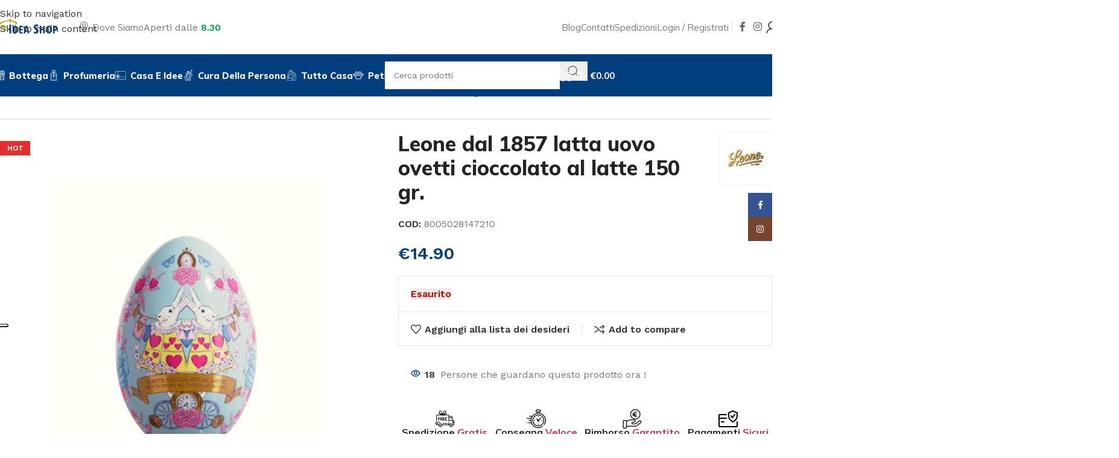

--- FILE ---
content_type: text/html; charset=UTF-8
request_url: https://ideashopacquiterme.com/prodotto/leone-dal-1857-latta-uovo-ovetti-cioccolato-al-latte-150-gr
body_size: 39399
content:
<!DOCTYPE html><html
lang="it-IT"><head><meta
charset="UTF-8"><link
rel="profile" href="https://gmpg.org/xfn/11"><link
rel="pingback" href="https://ideashopacquiterme.com/xmlrpc.php"><meta
name='robots' content='index, follow, max-image-preview:large, max-snippet:-1, max-video-preview:-1' /> <script data-cfasync="false" data-pagespeed-no-defer>var gtm4wp_datalayer_name="dataLayer";var dataLayer=dataLayer||[];const gtm4wp_use_sku_instead=1;const gtm4wp_currency='EUR';const gtm4wp_product_per_impression=10;const gtm4wp_clear_ecommerce=!1;const gtm4wp_datalayer_max_timeout=2000</script>  <script type="text/javascript" id="google_gtagjs-js-consent-mode-data-layer">window.dataLayer=window.dataLayer||[];function gtag(){dataLayer.push(arguments)}
gtag('consent','default',{"ad_personalization":"denied","ad_storage":"denied","ad_user_data":"denied","analytics_storage":"denied","functionality_storage":"denied","security_storage":"denied","personalization_storage":"denied","region":["AT","BE","BG","CH","CY","CZ","DE","DK","EE","ES","FI","FR","GB","GR","HR","HU","IE","IS","IT","LI","LT","LU","LV","MT","NL","NO","PL","PT","RO","SE","SI","SK"],"wait_for_update":500});window._googlesitekitConsentCategoryMap={"statistics":["analytics_storage"],"marketing":["ad_storage","ad_user_data","ad_personalization"],"functional":["functionality_storage","security_storage"],"preferences":["personalization_storage"]};window._googlesitekitConsents={"ad_personalization":"denied","ad_storage":"denied","ad_user_data":"denied","analytics_storage":"denied","functionality_storage":"denied","security_storage":"denied","personalization_storage":"denied","region":["AT","BE","BG","CH","CY","CZ","DE","DK","EE","ES","FI","FR","GB","GR","HR","HU","IE","IS","IT","LI","LT","LU","LV","MT","NL","NO","PL","PT","RO","SE","SI","SK"],"wait_for_update":500}</script> <title>Leone dal 1857 latta uovo ovetti cioccolato al latte 150 gr. - IdeaShop Acqui Terme - Regali, Delizie e Profumi</title><link
rel="canonical" href="https://ideashopacquiterme.com/prodotto/leone-dal-1857-latta-uovo-ovetti-cioccolato-al-latte-150-gr" /><meta
property="og:locale" content="it_IT" /><meta
property="og:type" content="article" /><meta
property="og:title" content="Leone dal 1857 latta uovo ovetti cioccolato al latte 150 gr. - IdeaShop Acqui Terme - Regali, Delizie e Profumi" /><meta
property="og:description" content="Leone dal 1857 latta uovo ovetti cioccolato al latte 150 gr." /><meta
property="og:url" content="https://ideashopacquiterme.com/prodotto/leone-dal-1857-latta-uovo-ovetti-cioccolato-al-latte-150-gr" /><meta
property="og:site_name" content="IdeaShop Acqui Terme - Regali, Delizie e Profumi" /><meta
property="article:publisher" content="https://www.facebook.com/ideashopacquiterme/" /><meta
property="article:modified_time" content="2025-02-28T15:20:33+00:00" /><meta
property="og:image" content="https://ideashopacquiterme.com/wp-content/uploads/2024/03/8005028147210-000-26104.jpg" /><meta
property="og:image:width" content="570" /><meta
property="og:image:height" content="670" /><meta
property="og:image:type" content="image/jpeg" /><meta
name="twitter:card" content="summary_large_image" /> <script type="application/ld+json" class="yoast-schema-graph">{"@context":"https://schema.org","@graph":[{"@type":"WebPage","@id":"https://ideashopacquiterme.com/prodotto/leone-dal-1857-latta-uovo-ovetti-cioccolato-al-latte-150-gr","url":"https://ideashopacquiterme.com/prodotto/leone-dal-1857-latta-uovo-ovetti-cioccolato-al-latte-150-gr","name":"Leone dal 1857 latta uovo ovetti cioccolato al latte 150 gr. - IdeaShop Acqui Terme - Regali, Delizie e Profumi","isPartOf":{"@id":"https://ideashopacquiterme.com/#website"},"primaryImageOfPage":{"@id":"https://ideashopacquiterme.com/prodotto/leone-dal-1857-latta-uovo-ovetti-cioccolato-al-latte-150-gr#primaryimage"},"image":{"@id":"https://ideashopacquiterme.com/prodotto/leone-dal-1857-latta-uovo-ovetti-cioccolato-al-latte-150-gr#primaryimage"},"thumbnailUrl":"https://ideashopacquiterme.com/wp-content/uploads/2024/03/8005028147210-000-26104.jpg","datePublished":"2024-03-01T16:49:37+00:00","dateModified":"2025-02-28T15:20:33+00:00","breadcrumb":{"@id":"https://ideashopacquiterme.com/prodotto/leone-dal-1857-latta-uovo-ovetti-cioccolato-al-latte-150-gr#breadcrumb"},"inLanguage":"it-IT","potentialAction":[{"@type":"ReadAction","target":["https://ideashopacquiterme.com/prodotto/leone-dal-1857-latta-uovo-ovetti-cioccolato-al-latte-150-gr"]}]},{"@type":"ImageObject","inLanguage":"it-IT","@id":"https://ideashopacquiterme.com/prodotto/leone-dal-1857-latta-uovo-ovetti-cioccolato-al-latte-150-gr#primaryimage","url":"https://ideashopacquiterme.com/wp-content/uploads/2024/03/8005028147210-000-26104.jpg","contentUrl":"https://ideashopacquiterme.com/wp-content/uploads/2024/03/8005028147210-000-26104.jpg","width":570,"height":670},{"@type":"BreadcrumbList","@id":"https://ideashopacquiterme.com/prodotto/leone-dal-1857-latta-uovo-ovetti-cioccolato-al-latte-150-gr#breadcrumb","itemListElement":[{"@type":"ListItem","position":1,"name":"Home","item":"https://ideashopacquiterme.com/"},{"@type":"ListItem","position":2,"name":"Shop","item":"https://ideashopacquiterme.com/negozio"},{"@type":"ListItem","position":3,"name":"Leone dal 1857 latta uovo ovetti cioccolato al latte 150 gr."}]},{"@type":"WebSite","@id":"https://ideashopacquiterme.com/#website","url":"https://ideashopacquiterme.com/","name":"IdeaShop Acqui Terme - Regali, Delizie e Profumi","description":"Casa, Bellezza e Caffè in capsule: il top dei prodotti professionali per capelli disponibile ad Acqui Terme e online con spedizione in tutta Italia","publisher":{"@id":"https://ideashopacquiterme.com/#organization"},"alternateName":"IdeaShop Acqui Terme - Regali, Delizie e Profumi","potentialAction":[{"@type":"SearchAction","target":{"@type":"EntryPoint","urlTemplate":"https://ideashopacquiterme.com/?s={search_term_string}"},"query-input":{"@type":"PropertyValueSpecification","valueRequired":true,"valueName":"search_term_string"}}],"inLanguage":"it-IT"},{"@type":"Organization","@id":"https://ideashopacquiterme.com/#organization","name":"Home - IdeaShop Acqui Terme - Regali, Delizie e Profumi","alternateName":"Home - IdeaShop Acqui Terme - Regali, Delizie e Profumi","url":"https://ideashopacquiterme.com/","logo":{"@type":"ImageObject","inLanguage":"it-IT","@id":"https://ideashopacquiterme.com/#/schema/logo/image/","url":"https://ideashopacquiterme.com/wp-content/uploads/2024/06/Logo-Icona-Idea-Shop.svg","contentUrl":"https://ideashopacquiterme.com/wp-content/uploads/2024/06/Logo-Icona-Idea-Shop.svg","width":375,"height":374,"caption":"Home - IdeaShop Acqui Terme - Regali, Delizie e Profumi"},"image":{"@id":"https://ideashopacquiterme.com/#/schema/logo/image/"},"sameAs":["https://www.facebook.com/ideashopacquiterme/","https://www.instagram.com/idea_shop_acqui_terme/"]}]}</script> <link
rel='dns-prefetch' href='//www.googletagmanager.com' /><link
rel='dns-prefetch' href='//fonts.googleapis.com' /><link
rel="alternate" type="application/rss+xml" title="IdeaShop Acqui Terme - Regali, Delizie e Profumi &raquo; Feed" href="https://ideashopacquiterme.com/feed" /><link
rel="alternate" title="oEmbed (JSON)" type="application/json+oembed" href="https://ideashopacquiterme.com/wp-json/oembed/1.0/embed?url=https%3A%2F%2Fideashopacquiterme.com%2Fprodotto%2Fleone-dal-1857-latta-uovo-ovetti-cioccolato-al-latte-150-gr" /><link
rel="alternate" title="oEmbed (XML)" type="text/xml+oembed" href="https://ideashopacquiterme.com/wp-json/oembed/1.0/embed?url=https%3A%2F%2Fideashopacquiterme.com%2Fprodotto%2Fleone-dal-1857-latta-uovo-ovetti-cioccolato-al-latte-150-gr&#038;format=xml" /><style id='wp-img-auto-sizes-contain-inline-css' type='text/css'>img:is([sizes=auto i],[sizes^="auto," i]){contain-intrinsic-size:3000px 1500px}</style><style id='safe-svg-svg-icon-style-inline-css' type='text/css'>.safe-svg-cover{text-align:center}.safe-svg-cover .safe-svg-inside{display:inline-block;max-width:100%}.safe-svg-cover svg{fill:currentColor;height:100%;max-height:100%;max-width:100%;width:100%}</style><style id='woocommerce-inline-inline-css' type='text/css'>.woocommerce form .form-row .required{visibility:visible}</style><link
rel='stylesheet' id='wd-woo-klarna-css' href='https://ideashopacquiterme.com/wp-content/themes/woodmart/css/parts/int-woo-klarna.min.css' type='text/css' media='all' /><link
rel='stylesheet' id='wpo_min-header-0-css' href='https://ideashopacquiterme.com/wp-content/cache/wpo-minify/1766488345/assets/wpo-minify-header-9cd7f62e.min.css' type='text/css' media='all' /> <script type="text/javascript" id="WCPAY_ASSETS-js-extra">var wcpayAssets={"url":"https://ideashopacquiterme.com/wp-content/plugins/woocommerce-payments/dist/"}</script> <script type="text/javascript" src="https://ideashopacquiterme.com/wp-content/cache/wpo-minify/1766488345/assets/wpo-minify-header-7bb20e4a.min.js" id="wpo_min-header-0-js"></script> <script type="text/javascript" id="wpo_min-header-1-js-extra">var wc_add_to_cart_params={"ajax_url":"/wp-admin/admin-ajax.php","wc_ajax_url":"/?wc-ajax=%%endpoint%%","i18n_view_cart":"Visualizza carrello","cart_url":"https://ideashopacquiterme.com/carrello","is_cart":"","cart_redirect_after_add":"no"};var wc_single_product_params={"i18n_required_rating_text":"Seleziona una valutazione","i18n_rating_options":["1 stella su 5","2 stelle su 5","3 stelle su 5","4 stelle su 5","5 stelle su 5"],"i18n_product_gallery_trigger_text":"Visualizza la galleria di immagini a schermo intero","review_rating_required":"yes","flexslider":{"rtl":!1,"animation":"slide","smoothHeight":!0,"directionNav":!1,"controlNav":"thumbnails","slideshow":!1,"animationSpeed":500,"animationLoop":!1,"allowOneSlide":!1},"zoom_enabled":"","zoom_options":[],"photoswipe_enabled":"","photoswipe_options":{"shareEl":!1,"closeOnScroll":!1,"history":!1,"hideAnimationDuration":0,"showAnimationDuration":0},"flexslider_enabled":""};var woocommerce_params={"ajax_url":"/wp-admin/admin-ajax.php","wc_ajax_url":"/?wc-ajax=%%endpoint%%","i18n_password_show":"Mostra password","i18n_password_hide":"Nascondi password"}</script> <script type="text/javascript" src="https://ideashopacquiterme.com/wp-content/cache/wpo-minify/1766488345/assets/wpo-minify-header-a6084a32.min.js" id="wpo_min-header-1-js" defer="defer" data-wp-strategy="defer"></script> 
 <script type="text/javascript" src="https://www.googletagmanager.com/gtag/js?id=GT-KDZRPKH7" id="google_gtagjs-js" async></script> <script type="text/javascript" id="google_gtagjs-js-after">window.dataLayer=window.dataLayer||[];function gtag(){dataLayer.push(arguments)}
gtag("set","linker",{"domains":["ideashopacquiterme.com"]});gtag("js",new Date());gtag("set","developer_id.dZTNiMT",!0);gtag("config","GT-KDZRPKH7")</script> <script type="text/javascript" src="https://ideashopacquiterme.com/wp-content/cache/wpo-minify/1766488345/assets/wpo-minify-header-41681231.min.js" id="wpo_min-header-3-js"></script> <link
rel="https://api.w.org/" href="https://ideashopacquiterme.com/wp-json/" /><link
rel="alternate" title="JSON" type="application/json" href="https://ideashopacquiterme.com/wp-json/wp/v2/product/18655" /><link
rel="EditURI" type="application/rsd+xml" title="RSD" href="https://ideashopacquiterme.com/xmlrpc.php?rsd" /><link
rel='shortlink' href='https://ideashopacquiterme.com/?p=18655' /> <script type="text/javascript">(function(){window.lae_fs={can_use_premium_code:!1}})()</script> <meta
name="generator" content="Site Kit by Google 1.168.0" /> <script data-cfasync="false" data-pagespeed-no-defer>var dataLayer_content={"visitorLoginState":"logged-out","visitorEmail":"","visitorEmailHash":"","pageTitle":"Leone dal 1857 latta uovo ovetti cioccolato al latte 150 gr. - IdeaShop Acqui Terme - Regali, Delizie e Profumi","pagePostType":"product","pagePostType2":"single-product","browserName":"Chrome","browserVersion":"126.0.0.0","browserEngineName":"Blink","browserEngineVersion":"","customerTotalOrders":0,"customerTotalOrderValue":0,"customerFirstName":"","customerLastName":"","customerBillingFirstName":"","customerBillingLastName":"","customerBillingCompany":"","customerBillingAddress1":"","customerBillingAddress2":"","customerBillingCity":"","customerBillingState":"","customerBillingPostcode":"","customerBillingCountry":"","customerBillingEmail":"","customerBillingEmailHash":"","customerBillingPhone":"","customerShippingFirstName":"","customerShippingLastName":"","customerShippingCompany":"","customerShippingAddress1":"","customerShippingAddress2":"","customerShippingCity":"","customerShippingState":"","customerShippingPostcode":"","customerShippingCountry":"","cartContent":{"totals":{"applied_coupons":[],"discount_total":0,"subtotal":0,"total":0},"items":[]},"productRatingCounts":[],"productAverageRating":0,"productReviewCount":0,"productType":"simple","productIsVariable":0};dataLayer.push(dataLayer_content)</script> <script data-cfasync="false" data-pagespeed-no-defer>console.warn&&console.warn("[GTM4WP] Google Tag Manager container code placement set to OFF !!!");console.warn&&console.warn("[GTM4WP] Data layer codes are active but GTM container must be loaded using custom coding !!!")</script> <script data-cfasync="false" data-pagespeed-no-defer>if(typeof gtag=="undefined"){function gtag(){dataLayer.push(arguments)}}
gtag("consent","default",{"analytics_storage":"denied","ad_storage":"denied","ad_user_data":"denied","ad_personalization":"denied","functionality_storage":"denied","security_storage":"denied","personalization_storage":"denied",})</script> <meta
name="google-site-verification" content="cUZ3o9uoemOttdt8cAAlT07jb4CnHwQEv4uAFHlAIMs" /><meta
name="viewport" content="width=device-width, initial-scale=1.0, maximum-scale=1.0, user-scalable=no">
<noscript><style>.woocommerce-product-gallery{opacity:1!important}</style></noscript><meta
name="generator" content="Elementor 3.34.0; features: additional_custom_breakpoints; settings: css_print_method-external, google_font-enabled, font_display-swap"> <script type='text/javascript'>!function(f,b,e,v,n,t,s){if(f.fbq)return;n=f.fbq=function(){n.callMethod?n.callMethod.apply(n,arguments):n.queue.push(arguments)};if(!f._fbq)f._fbq=n;n.push=n;n.loaded=!0;n.version='2.0';n.queue=[];t=b.createElement(e);t.async=!0;t.src=v;s=b.getElementsByTagName(e)[0];s.parentNode.insertBefore(t,s)}(window,document,'script','https://connect.facebook.net/en_US/fbevents.js')</script>  <script type='text/javascript'>var url=window.location.origin+'?ob=open-bridge';fbq('set','openbridge','940676774899385',url);fbq('init','940676774899385',{},{"agent":"wordpress-6.9-4.1.5"})</script><script type='text/javascript'>fbq('track','PageView',[])</script> <style>.e-con.e-parent:nth-of-type(n+4):not(.e-lazyloaded):not(.e-no-lazyload),.e-con.e-parent:nth-of-type(n+4):not(.e-lazyloaded):not(.e-no-lazyload) *{background-image:none!important}@media screen and (max-height:1024px){.e-con.e-parent:nth-of-type(n+3):not(.e-lazyloaded):not(.e-no-lazyload),.e-con.e-parent:nth-of-type(n+3):not(.e-lazyloaded):not(.e-no-lazyload) *{background-image:none!important}}@media screen and (max-height:640px){.e-con.e-parent:nth-of-type(n+2):not(.e-lazyloaded):not(.e-no-lazyload),.e-con.e-parent:nth-of-type(n+2):not(.e-lazyloaded):not(.e-no-lazyload) *{background-image:none!important}}</style> <script type="text/javascript">(function(w,d,s,l,i){w[l]=w[l]||[];w[l].push({'gtm.start':new Date().getTime(),event:'gtm.js'});var f=d.getElementsByTagName(s)[0],j=d.createElement(s),dl=l!='dataLayer'?'&l='+l:'';j.async=!0;j.src='https://www.googletagmanager.com/gtm.js?id='+i+dl;f.parentNode.insertBefore(j,f)})(window,document,'script','dataLayer','GTM-5K8X3GB2')</script> <link
rel="icon" href="https://ideashopacquiterme.com/wp-content/uploads/2024/06/Logo-Icona-Idea-Shop.svg" sizes="32x32" /><link
rel="icon" href="https://ideashopacquiterme.com/wp-content/uploads/2024/06/Logo-Icona-Idea-Shop.svg" sizes="192x192" /><link
rel="apple-touch-icon" href="https://ideashopacquiterme.com/wp-content/uploads/2024/06/Logo-Icona-Idea-Shop.svg" /><meta
name="msapplication-TileImage" content="https://ideashopacquiterme.com/wp-content/uploads/2024/06/Logo-Icona-Idea-Shop.svg" /><style type="text/css" id="wp-custom-css">.wd-dropdown-menu.wd-design-default .wd-dropdown{min-width:max-content}.category-grid-item .category-image-wrapp{position:relative;overflow:hidden;border-radius:var(--wd-cat-brd-radius,var(--wd-brd-radius));display:none}.grecaptcha-badge{display:none;bottom:90px!important}</style><style></style><style id="wd-style-header_904566-css" data-type="wd-style-header_904566">:root{--wd-top-bar-h:.00001px;--wd-top-bar-sm-h:40px;--wd-top-bar-sticky-h:.00001px;--wd-top-bar-brd-w:.00001px;--wd-header-general-h:90px;--wd-header-general-sm-h:60px;--wd-header-general-sticky-h:.00001px;--wd-header-general-brd-w:.00001px;--wd-header-bottom-h:70px;--wd-header-bottom-sm-h:62px;--wd-header-bottom-sticky-h:70px;--wd-header-bottom-brd-w:.00001px;--wd-header-clone-h:.00001px;--wd-header-brd-w:calc(var(--wd-top-bar-brd-w) + var(--wd-header-general-brd-w) + var(--wd-header-bottom-brd-w));--wd-header-h:calc(var(--wd-top-bar-h) + var(--wd-header-general-h) + var(--wd-header-bottom-h) + var(--wd-header-brd-w));--wd-header-sticky-h:calc(var(--wd-top-bar-sticky-h) + var(--wd-header-general-sticky-h) + var(--wd-header-bottom-sticky-h) + var(--wd-header-clone-h) + var(--wd-header-brd-w));--wd-header-sm-h:calc(var(--wd-top-bar-sm-h) + var(--wd-header-general-sm-h) + var(--wd-header-bottom-sm-h) + var(--wd-header-brd-w))}.whb-header-bottom .wd-dropdown{margin-top:14px}.whb-header-bottom .wd-dropdown:after{height:25px}.whb-sticked .whb-header-bottom .wd-dropdown:not(.sub-sub-menu){margin-top:14px}.whb-sticked .whb-header-bottom .wd-dropdown:not(.sub-sub-menu):after{height:25px}.whb-erabqa3k5m0z12ih2nqq.wd-search-form.wd-header-search-form .searchform{--wd-form-bg:rgba(255, 255, 255, 1)}.whb-s62vgl37p052mdljwdfp.wd-search-form.wd-header-search-form .searchform{--wd-form-bg:rgba(255, 255, 255, 1)}.whb-agekq5py2x6bca658nmc.wd-search-form.wd-header-search-form-mobile .searchform{--wd-form-bg:rgba(255, 255, 255, 1)}.whb-header-bottom{background-color:rgb(1 62 125)}</style><style id="wd-style-theme_settings_default-css" data-type="wd-style-theme_settings_default">@font-face{font-weight:400;font-style:normal;font-family:"woodmart-font";src:url(//ideashopacquiterme.com/wp-content/themes/woodmart/fonts/woodmart-font-1-400.woff2?v=8.3.8) format("woff2");font-display:swap}:root{--wd-text-font:"Work Sans", Arial, Helvetica, sans-serif;--wd-text-font-weight:400;--wd-text-color:#777777;--wd-text-font-size:16px;--wd-title-font:"Mulish", Arial, Helvetica, sans-serif;--wd-title-font-weight:700;--wd-title-color:#242424;--wd-entities-title-font:"Mulish", Arial, Helvetica, sans-serif;--wd-entities-title-font-weight:700;--wd-entities-title-transform:none;--wd-entities-title-color:rgb(36,36,36);--wd-entities-title-color-hover:rgb(51 51 51 / 65%);--wd-alternative-font:"Lato", Arial, Helvetica, sans-serif;--wd-widget-title-font:"Mulish", Arial, Helvetica, sans-serif;--wd-widget-title-font-weight:700;--wd-widget-title-transform:none;--wd-widget-title-color:#333;--wd-widget-title-font-size:16px;--wd-header-el-font:"Mulish", Arial, Helvetica, sans-serif;--wd-header-el-font-weight:700;--wd-header-el-transform:capitalize;--wd-header-el-font-size:15px;--wd-otl-style:dotted;--wd-otl-width:2px;--wd-primary-color:rgb(1,62,125);--wd-alternative-color:rgb(1,62,125);--btn-default-bgcolor:#f7f7f7;--btn-default-bgcolor-hover:#efefef;--btn-accented-bgcolor:rgb(187,156,0);--btn-accented-bgcolor-hover:rgb(187,156,0);--wd-form-brd-width:0px;--notices-success-bg:rgb(1,62,125);--notices-success-color:#fff;--notices-warning-bg:rgb(1,62,125);--notices-warning-color:#fff;--wd-link-color:#333333;--wd-link-color-hover:#242424;--wd-sticky-btn-height:95px}.wd-age-verify-wrap{--wd-popup-width:500px}.wd-popup.wd-promo-popup{background-color:#f8f8f8;background-image:url(https://ideashopacquiterme.com/wp-content/uploads/2023/09/Banner-Popup.jpg);background-repeat:no-repeat;background-size:cover;background-position:center center}.wd-promo-popup-wrap{--wd-popup-width:800px}:is(.woodmart-woocommerce-layered-nav,.wd-product-category-filter) .wd-scroll-content{max-height:223px}.wd-page-title .wd-page-title-bg img{object-fit:cover;object-position:center center}.wd-footer{background-color:#fff;background-image:none}html .wd-nav.wd-nav-secondary>li>a{font-family:"Mulish",Arial,Helvetica,sans-serif;font-weight:800}html .product.wd-cat .wd-entities-title,html .product.wd-cat.cat-design-replace-title .wd-entities-title,html .wd-masonry-first .wd-cat:first-child .wd-entities-title{font-size:18px;text-transform:none}html .wd-nav-mobile>li>a{text-transform:none}.whb-general-header .wd-nav.wd-nav-secondary>li>a{font-weight:400;color:#777}.whb-general-header .wd-nav.wd-nav-secondary>li:hover>a,.whb-general-header .wd-nav.wd-nav-secondary>li.current-menu-item>a{color:#242424}html .entry-summary .single_add_to_cart_button,.wd-single-add-cart .single_add_to_cart_button,html .wd-sticky-btn-cart .single_add_to_cart_button,html .wd-sticky-add-to-cart,html .wd-sticky-btn.wd-quantity-overlap div.quantity input[type]{background:#d92949}html .entry-summary .single_add_to_cart_button:hover,.wd-single-add-cart .single_add_to_cart_button:hover,html .wd-sticky-btn-cart .single_add_to_cart_button:hover,html .wd-sticky-add-to-cart:hover,html .wd-sticky-btn.wd-quantity-overlap .cart:hover>div.quantity input[type],html .wd-sticky-btn.wd-quantity-overlap .cart:hover>div.quantity+.button{background:#d92949}body,[class*=color-scheme-light],[class*=color-scheme-dark],.wd-search-form[class*="wd-header-search-form"] form.searchform,.wd-el-search .searchform{--wd-form-color:rgb(119,119,119);--wd-form-placeholder-color:rgb(119,119,119);--wd-form-bg:rgba(15,15,15,0.04)}.mfp-wrap.wd-popup-quick-view-wrap{--wd-popup-width:920px}@media (max-width:1024px){:root{--wd-sticky-btn-height:95px}}@media (max-width:768.98px){:root{--wd-sticky-btn-height:42px}html .product.wd-cat .wd-entities-title,html .product.wd-cat.cat-design-replace-title .wd-entities-title,html .wd-masonry-first .wd-cat:first-child .wd-entities-title{font-size:16px}}:root{--wd-container-w:1390px;--wd-form-brd-radius:0px;--btn-default-color:#333;--btn-default-color-hover:#333;--btn-accented-color:#fff;--btn-accented-color-hover:#fff;--btn-default-brd-radius:35px;--btn-default-box-shadow:none;--btn-default-box-shadow-hover:none;--btn-accented-brd-radius:35px;--btn-accented-box-shadow:none;--btn-accented-box-shadow-hover:none;--wd-brd-radius:0px}@media (min-width:1390px){section.elementor-section.wd-section-stretch>.elementor-container{margin-left:auto;margin-right:auto}}.wd-page-title{background-color:#05a64b}@media (min-width:1025px){.owl-dots .owl-dot.active span{border-color:var(--color-gray-800);background-color:#d92949}}</style> <script async src="https://www.googletagmanager.com/gtag/js?id=AW-11267347499"></script> <script>window.dataLayer=window.dataLayer||[];function gtag(){dataLayer.push(arguments)}
gtag('consent','default',{analytics_storage:'denied',ad_storage:'denied',ad_user_data:'denied',ad_personalization:'denied',region:['AT','BE','BG','HR','CY','CZ','DK','EE','FI','FR','DE','GR','HU','IS','IE','IT','LV','LI','LT','LU','MT','NL','NO','PL','PT','RO','SK','SI','ES','SE','GB','CH'],wait_for_update:500,});gtag('js',new Date());gtag('set','developer_id.dOGY3NW',!0);gtag("config","AW-11267347499",{"groups":"GLA","send_page_view":!1})</script> </head><body
class="wp-singular product-template-default single single-product postid-18655 wp-theme-woodmart wp-child-theme-woodmart-child theme-woodmart woocommerce woocommerce-page woocommerce-no-js eio-default wrapper-custom  categories-accordion-on woodmart-ajax-shop-on sticky-toolbar-on wd-sticky-btn-on wd-sticky-btn-on-mb elementor-default elementor-kit-14">
<noscript>
<iframe
src="https://www.googletagmanager.com/ns.html?id=GTM-5K8X3GB2" height="0" width="0" style="display:none;visibility:hidden"></iframe>
</noscript>
 <script type="text/javascript" id="wd-flicker-fix">
/*! wpo_min: Minification of the following section failed, so it has been merged instead. */
// Flicker fix.</script><script type="text/javascript">gtag("event","page_view",{send_to:"GLA"})</script> <div
class="wd-skip-links">
<a
href="#menu-principale" class="wd-skip-navigation btn">
Skip to navigation					</a>
<a
href="#main-content" class="wd-skip-content btn">
Skip to main content			</a></div><noscript>
<img
height="1" width="1" style="display:none" alt="fbpx"
src="https://www.facebook.com/tr?id=940676774899385&ev=PageView&noscript=1" />
</noscript><div
class="wd-page-wrapper website-wrapper"><header
class="whb-header whb-header_904566 whb-sticky-shadow whb-scroll-stick whb-sticky-real whb-hide-on-scroll"><div
class="whb-main-header"><div
class="whb-row whb-general-header whb-not-sticky-row whb-without-bg whb-without-border whb-color-dark whb-flex-flex-middle"><div
class="container"><div
class="whb-flex-row whb-general-header-inner"><div
class="whb-column whb-col-left whb-column8 whb-visible-lg"><div
class="site-logo whb-u9yfg4pn4tc672cpp0lv">
<a
href="https://ideashopacquiterme.com/" class="wd-logo wd-main-logo" rel="home" aria-label="Site logo">
<img
width="112" height="37" src="https://ideashopacquiterme.com/wp-content/uploads/2024/06/Logo-Idea-Shop-150x50-1.svg" class="attachment-full size-full" alt="" style="max-width:225px;" decoding="async" />	</a></div></div><div
class="whb-column whb-col-center whb-column9 whb-visible-lg"><div
class="whb-space-element whb-vposf0hvf1x60wez9twi " style="width:30px;"></div><nav
class="wd-header-nav wd-header-secondary-nav  wd-inline" role="navigation" aria-label="Header Store Locator"><ul
id="menu-header-store-locator" class="menu wd-nav wd-nav-header wd-nav-secondary wd-style-default wd-gap-s"><li
id="menu-item-15625" class="menu-item menu-item-type-custom menu-item-object-custom menu-item-15625 item-level-0 menu-mega-dropdown wd-event-hover menu-item-has-children dropdown-with-height" style="--wd-dropdown-height: 400px;--wd-dropdown-width: 450px;"><a
href="#" class="woodmart-nav-link"><img
src="https://ideashopacquiterme.com/wp-content/themes/woodmart/images/lazy.svg" data-src="https://ideashopacquiterme.com/wp-content/uploads/2022/05/map-point.svg" title="map-point" loading="lazy" class=" wd-lazy-fade wd-nav-img" width="18" height="18"><span
class="nav-link-text">Dove Siamo</span></a><div
class="wd-dropdown-menu wd-dropdown wd-design-sized color-scheme-dark"><div
class="container wd-entry-content"><link
rel="stylesheet" id="elementor-post-514-css" href="https://ideashopacquiterme.com/wp-content/uploads/elementor/css/post-514.css?ver=1768464584" type="text/css" media="all"><div
data-elementor-type="wp-post" data-elementor-id="514" class="elementor elementor-514"><section
class="wd-negative-gap elementor-section elementor-top-section elementor-element elementor-element-2c8e56a elementor-section-boxed elementor-section-height-default elementor-section-height-default" data-id="2c8e56a" data-element_type="section"><div
class="elementor-container elementor-column-gap-no"><div
class="elementor-column elementor-col-50 elementor-top-column elementor-element elementor-element-34797fc" data-id="34797fc" data-element_type="column"><div
class="elementor-widget-wrap elementor-element-populated"><div
class="elementor-element elementor-element-2dc8ef8 elementor-widget__width-auto elementor-widget elementor-widget-wd_image_or_svg" data-id="2dc8ef8" data-element_type="widget" data-widget_type="wd_image_or_svg.default"><div
class="elementor-widget-container"><div
class="wd-image text-left">
<img
class=" wd-lazy-fade"  src="https://ideashopacquiterme.com/wp-content/themes/woodmart/images/lazy.svg" data-src="https://ideashopacquiterme.com/wp-content/uploads/2024/06/Logo-Idea-Shop-150x50-1.svg" title="Logo Idea Shop 150&#215;50" loading="lazy" width="151" height="100"></div></div></div><div
class="elementor-element elementor-element-67871f8 elementor-widget elementor-widget-wd_text_block" data-id="67871f8" data-element_type="widget" data-widget_type="wd_text_block.default"><div
class="elementor-widget-container"><div
class="wd-text-block reset-last-child text-left"><p>Via Aureliano Galeazzo 47, 15011, <strong>Acqui Terme (AL)</strong></p></div></div></div><div
class="elementor-element elementor-element-4dd359f elementor-widget elementor-widget-wd_button" data-id="4dd359f" data-element_type="widget" data-widget_type="wd_button.default"><div
class="elementor-widget-container"><div
class="wd-button-wrapper text-left" >
<a
class="btn btn-style-bordered btn-shape-rectangle btn-size-small btn-icon-pos-right"  href="https://maps.app.goo.gl/5SqYHKoSJ3zACcU88">
<span
class="wd-btn-text" data-elementor-setting-key="text">
Apri la Mappa				</span></a></div></div></div></div></div><div
class="elementor-column elementor-col-50 elementor-top-column elementor-element elementor-element-2eddbc6" data-id="2eddbc6" data-element_type="column"><div
class="elementor-widget-wrap elementor-element-populated"><div
class="elementor-element elementor-element-3361ace elementor-widget elementor-widget-wd_text_block" data-id="3361ace" data-element_type="widget" data-widget_type="wd_text_block.default"><div
class="elementor-widget-container"><div
class="wd-text-block reset-last-child text-left"><p>Lun. – Sab:<br
/>
<span
style="color: #013E7D;"><strong>8:30 - 12</strong><strong>:30<br
/>
15:30 - 19:30</strong></span></p></div></div></div><div
class="elementor-element elementor-element-441121c elementor-widget elementor-widget-wd_list" data-id="441121c" data-element_type="widget" data-widget_type="wd_list.default"><div
class="elementor-widget-container"><ul
class="wd-list color-scheme- wd-fontsize-xs wd-type-icon wd-style-default text-left"><li
class="elementor-repeater-item-5c09d81">
<span
class="wd-icon"><span
class="fas fa-phone-alt"></span></span>
<span
class="wd-list-content list-content">
<a
href="tel:+393887973853">
388 7973853							</a>
</span></li></ul></div></div></div></div></div></section><section
class="wd-negative-gap elementor-section elementor-top-section elementor-element elementor-element-7b0b8ea elementor-section-boxed elementor-section-height-default elementor-section-height-default" data-id="7b0b8ea" data-element_type="section" data-settings="{&quot;background_background&quot;:&quot;classic&quot;}"><div
class="elementor-container elementor-column-gap-default"><div
class="elementor-column elementor-col-100 elementor-top-column elementor-element elementor-element-579a131" data-id="579a131" data-element_type="column"><div
class="elementor-widget-wrap elementor-element-populated"><div
class="elementor-element elementor-element-9170680 elementor-widget elementor-widget-wd_button" data-id="9170680" data-element_type="widget" data-widget_type="wd_button.default"><div
class="elementor-widget-container"><div
class="wd-button-wrapper text-center" >
<a
class="btn btn-style-link btn-shape- btn-size-default btn-color-primary btn-icon-pos-right"  href="https://ideashopacquiterme.com/volantino">
<span
class="wd-btn-text" data-elementor-setting-key="text">
Scopri le promozioni attive				</span></a></div></div></div></div></div></div></section></div></div></div></li></ul></nav><div
class="wd-header-text reset-last-child whb-56wv88nngx0pigkzbhzd wd-inline">Aperti dalle <span
style="color: #05a64b;"><strong>8.30</strong></span></div></div><div
class="whb-column whb-col-right whb-column10 whb-visible-lg"><nav
class="wd-header-nav wd-header-secondary-nav whb-1rmk6belqhaqkctetwks text-right" role="navigation" aria-label="Header menu right Link Utili"><ul
id="menu-header-menu-right-link-utili" class="menu wd-nav wd-nav-header wd-nav-secondary wd-style-separated wd-gap-m"><li
id="menu-item-19004" class="menu-item menu-item-type-post_type menu-item-object-page menu-item-19004 item-level-0 menu-simple-dropdown wd-event-hover" ><a
href="https://ideashopacquiterme.com/blog" class="woodmart-nav-link"><span
class="nav-link-text">Blog</span></a></li><li
id="menu-item-17207" class="menu-item menu-item-type-post_type menu-item-object-page menu-item-17207 item-level-0 menu-simple-dropdown wd-event-hover" ><a
href="https://ideashopacquiterme.com/contatti" class="woodmart-nav-link"><span
class="nav-link-text">Contatti</span></a></li><li
id="menu-item-16112" class="menu-item menu-item-type-post_type menu-item-object-page menu-item-16112 item-level-0 menu-simple-dropdown wd-event-hover" ><a
href="https://ideashopacquiterme.com/spedizioni" class="woodmart-nav-link"><span
class="nav-link-text">Spedizioni</span></a></li><li
id="menu-item-17353" class="menu-item menu-item-type-custom menu-item-object-custom menu-item-17353 item-level-0 menu-simple-dropdown wd-event-hover" ><a
href="https://ideashopacquiterme.com/account" class="woodmart-nav-link"><span
class="nav-link-text">Login / Registrati</span></a></li></ul></nav><div
class="whb-space-element whb-7sb2uvfw1fbekhend87o " style="width:5px;"></div><div
class="wd-header-divider whb-divider-default whb-dhdaftr6g8s8phqqlqf0"></div><div
class="whb-space-element whb-sxach9vbnvc5jc5a98pq " style="width:5px;"></div><div
class=" wd-social-icons wd-style-default social-follow wd-shape-circle  whb-tyoonvfql23t9pu12bfu color-scheme-dark text-center">
<a
rel="noopener noreferrer nofollow" href="https://www.facebook.com/ideashopacquiterme" target="_blank" class=" wd-social-icon social-facebook" aria-label="Link profilo Facebook">
<span
class="wd-icon"></span>
</a>
<a
rel="noopener noreferrer nofollow" href="https://www.instagram.com/idea_shop_acqui_terme/" target="_blank" class=" wd-social-icon social-instagram" aria-label="Link profilo Instagram">
<span
class="wd-icon"></span>
</a></div><div
class="wd-header-my-account wd-tools-element wd-event-hover wd-design-1 wd-account-style-icon login-side-opener whb-la20wo6cxbfz5hvczmmx">
<a
href="https://ideashopacquiterme.com/account" title="Il mio account">
<span
class="wd-tools-icon">
</span>
<span
class="wd-tools-text">
Accedi / Registrati			</span></a></div></div><div
class="whb-column whb-mobile-left whb-column_mobile2 whb-hidden-lg"><div
class="site-logo whb-kf1yahwtp2p31rt23ipu">
<a
href="https://ideashopacquiterme.com/" class="wd-logo wd-main-logo" rel="home" aria-label="Site logo">
<img
width="112" height="37" src="https://ideashopacquiterme.com/wp-content/uploads/2024/06/Logo-Idea-Shop-150x50-1.svg" class="attachment-full size-full" alt="" style="max-width:100px;" decoding="async" />	</a></div></div><div
class="whb-column whb-mobile-center whb-column_mobile3 whb-hidden-lg"><div
class="wd-header-text reset-last-child whb-uzlfz0a4qv6qkh2j4ozs"><p
style="font-size: 14px; text-align: center;">Spedizione gratuita con <b>49€</b></p></div></div><div
class="whb-column whb-mobile-right whb-column_mobile4 whb-hidden-lg"><div
class="wd-header-text reset-last-child whb-ug0v57gy8by1hpkalv8x"><a
style="display: block; text-align: right;" href="https://ideashopacquiterme.com/wp-content/uploads/2022/05/map-point.svg" target="_blank" rel="noopener">
</a><a
href="https://maps.app.goo.gl/5SqYHKoSJ3zACcU88"><img
src="https://ideashopacquiterme.com/wp-content/uploads/2022/05/map-point.svg" alt="Mappa" /></a></div></div></div></div></div><div
class="whb-row whb-header-bottom whb-sticky-row whb-with-bg whb-without-border whb-color-light whb-col-1"><div
class="container"><div
class="whb-flex-row whb-header-bottom-inner"><div
class="whb-column whb-col-left whb-column11 whb-visible-lg"><nav
class="wd-header-nav wd-header-secondary-nav whb-597vx891qgpj1bv2ic1a text-left wd-with-overlay" role="navigation" aria-label="Main header menu Desktop"><ul
id="menu-main-header-menu-desktop" class="menu wd-nav wd-nav-header wd-nav-secondary wd-style-default wd-gap-s"><li
id="menu-item-17125" class="menu-item menu-item-type-custom menu-item-object-custom menu-item-17125 item-level-0 menu-mega-dropdown wd-event-hover menu-item-has-children dropdown-load-ajax" ><a
href="https://ideashopacquiterme.com/bottega" class="woodmart-nav-link"><img
width="150" height="150" src="https://ideashopacquiterme.com/wp-content/themes/woodmart/images/lazy.svg" class="wd-nav-img wd-lazy-fade" alt="Bottega" decoding="async" srcset="" sizes="(max-width: 150px) 100vw, 150px" data-src="https://ideashopacquiterme.com/wp-content/uploads/2023/11/shop-150x150.png" data-srcset="https://ideashopacquiterme.com/wp-content/uploads/2023/11/shop-150x150.png 150w, https://ideashopacquiterme.com/wp-content/uploads/2023/11/shop-300x300.png 300w, https://ideashopacquiterme.com/wp-content/uploads/2023/11/shop.png 512w" /><span
class="nav-link-text">Bottega</span></a><div
class="wd-dropdown-menu wd-dropdown wd-design-full-width color-scheme-dark"><div
class="container wd-entry-content"><div
class="dropdown-html-placeholder wd-fill" data-id="1210"></div></div></div></li><li
id="menu-item-17126" class="menu-item menu-item-type-custom menu-item-object-custom menu-item-17126 item-level-0 menu-mega-dropdown wd-event-hover menu-item-has-children dropdown-load-ajax" ><a
href="https://ideashopacquiterme.com/profumeria" class="woodmart-nav-link"><img
width="150" height="150" src="https://ideashopacquiterme.com/wp-content/themes/woodmart/images/lazy.svg" class="wd-nav-img wd-lazy-fade" alt="Profumeria" decoding="async" srcset="" sizes="(max-width: 150px) 100vw, 150px" data-src="https://ideashopacquiterme.com/wp-content/uploads/2023/12/parfume-150x150.png" data-srcset="https://ideashopacquiterme.com/wp-content/uploads/2023/12/parfume-150x150.png 150w, https://ideashopacquiterme.com/wp-content/uploads/2023/12/parfume-300x300.png 300w, https://ideashopacquiterme.com/wp-content/uploads/2023/12/parfume.png 512w" /><span
class="nav-link-text">Profumeria</span></a><div
class="wd-dropdown-menu wd-dropdown wd-design-full-width color-scheme-dark"><div
class="container wd-entry-content"><div
class="dropdown-html-placeholder wd-fill" data-id="17025"></div></div></div></li><li
id="menu-item-17127" class="menu-item menu-item-type-custom menu-item-object-custom menu-item-17127 item-level-0 menu-mega-dropdown wd-event-hover menu-item-has-children dropdown-load-ajax" ><a
href="https://ideashopacquiterme.com/casa-e-idee" class="woodmart-nav-link"><img
width="150" height="150" src="https://ideashopacquiterme.com/wp-content/themes/woodmart/images/lazy.svg" class="wd-nav-img wd-lazy-fade" alt="Casa e idee" decoding="async" srcset="" sizes="(max-width: 150px) 100vw, 150px" data-src="https://ideashopacquiterme.com/wp-content/uploads/2023/12/gift-card-150x150.png" data-srcset="https://ideashopacquiterme.com/wp-content/uploads/2023/12/gift-card-150x150.png 150w, https://ideashopacquiterme.com/wp-content/uploads/2023/12/gift-card-300x300.png 300w, https://ideashopacquiterme.com/wp-content/uploads/2023/12/gift-card.png 512w" /><span
class="nav-link-text">Casa e idee</span></a><div
class="wd-dropdown-menu wd-dropdown wd-design-full-width color-scheme-dark"><div
class="container wd-entry-content"><div
class="dropdown-html-placeholder wd-fill" data-id="1164"></div></div></div></li><li
id="menu-item-17128" class="menu-item menu-item-type-custom menu-item-object-custom menu-item-17128 item-level-0 menu-mega-dropdown wd-event-hover menu-item-has-children dropdown-load-ajax" ><a
href="https://ideashopacquiterme.com/cura-della-persona" class="woodmart-nav-link"><img
width="150" height="150" src="https://ideashopacquiterme.com/wp-content/themes/woodmart/images/lazy.svg" class="wd-nav-img wd-lazy-fade" alt="Cura della persona" decoding="async" srcset="" sizes="(max-width: 150px) 100vw, 150px" data-src="https://ideashopacquiterme.com/wp-content/uploads/2023/12/shampoo-150x150.png" data-srcset="https://ideashopacquiterme.com/wp-content/uploads/2023/12/shampoo-150x150.png 150w, https://ideashopacquiterme.com/wp-content/uploads/2023/12/shampoo-300x300.png 300w, https://ideashopacquiterme.com/wp-content/uploads/2023/12/shampoo.png 512w" /><span
class="nav-link-text">Cura della persona</span></a><div
class="wd-dropdown-menu wd-dropdown wd-design-full-width color-scheme-dark"><div
class="container wd-entry-content"><div
class="dropdown-html-placeholder wd-fill" data-id="1187"></div></div></div></li><li
id="menu-item-17129" class="menu-item menu-item-type-custom menu-item-object-custom menu-item-17129 item-level-0 menu-mega-dropdown wd-event-hover menu-item-has-children dropdown-load-ajax" ><a
href="https://ideashopacquiterme.com/tutto-casa" class="woodmart-nav-link"><img
width="150" height="150" src="https://ideashopacquiterme.com/wp-content/themes/woodmart/images/lazy.svg" class="wd-nav-img wd-lazy-fade" alt="Tutto casa" decoding="async" srcset="" sizes="(max-width: 150px) 100vw, 150px" data-src="https://ideashopacquiterme.com/wp-content/uploads/2023/12/detergent-150x150.png" data-srcset="https://ideashopacquiterme.com/wp-content/uploads/2023/12/detergent-150x150.png 150w, https://ideashopacquiterme.com/wp-content/uploads/2023/12/detergent-300x300.png 300w, https://ideashopacquiterme.com/wp-content/uploads/2023/12/detergent.png 512w" /><span
class="nav-link-text">Tutto casa</span></a><div
class="wd-dropdown-menu wd-dropdown wd-design-full-width color-scheme-dark"><div
class="container wd-entry-content"><div
class="dropdown-html-placeholder wd-fill" data-id="1197"></div></div></div></li><li
id="menu-item-17130" class="menu-item menu-item-type-custom menu-item-object-custom menu-item-17130 item-level-0 menu-mega-dropdown wd-event-hover menu-item-has-children dropdown-load-ajax" ><a
href="https://ideashopacquiterme.com/pet" class="woodmart-nav-link"><img
width="150" height="150" src="https://ideashopacquiterme.com/wp-content/themes/woodmart/images/lazy.svg" class="wd-nav-img wd-lazy-fade" alt="Pet" decoding="async" srcset="" sizes="(max-width: 150px) 100vw, 150px" data-src="https://ideashopacquiterme.com/wp-content/uploads/2023/12/pet-150x150.png" data-srcset="https://ideashopacquiterme.com/wp-content/uploads/2023/12/pet-150x150.png 150w, https://ideashopacquiterme.com/wp-content/uploads/2023/12/pet-300x300.png 300w, https://ideashopacquiterme.com/wp-content/uploads/2023/12/pet.png 512w" /><span
class="nav-link-text">Pet</span></a><div
class="wd-dropdown-menu wd-dropdown wd-design-full-width color-scheme-dark"><div
class="container wd-entry-content"><div
class="dropdown-html-placeholder wd-fill" data-id="1172"></div></div></div></li></ul></nav><div
class="wd-header-divider wd-full-height whb-b36a5mml1nxez8xjekoy"></div><div
class="wd-search-form  wd-header-search-form wd-display-full-screen-2 whb-erabqa3k5m0z12ih2nqq"><form
role="search" method="get" class="searchform  wd-style-default" action="https://ideashopacquiterme.com/"  autocomplete="off">
<input
type="text" class="s" placeholder="Cerca prodotti" value="" name="s" aria-label="Cerca" title="Cerca prodotti" required/>
<input
type="hidden" name="post_type" value="product"><span
tabindex="0" aria-label="Clear search" class="wd-clear-search wd-role-btn wd-hide"></span>
<button
type="submit" class="searchsubmit">
<span>
Cerca		</span>
</button></form></div><div
class="wd-header-cart wd-tools-element wd-design-1 cart-widget-opener whb-uv63jpcwut30201g0acf">
<a
href="https://ideashopacquiterme.com/carrello" title="Carrello">
<span
class="wd-tools-icon">
</span>
<span
class="wd-tools-text">
<span
class="wd-cart-number wd-tools-count">0 <span>oggetti</span></span>
<span
class="subtotal-divider">/</span>
<span
class="wd-cart-subtotal"><span
class="woocommerce-Price-amount amount"><bdi><span
class="woocommerce-Price-currencySymbol">&euro;</span>0.00</bdi></span></span>
</span></a></div></div><div
class="whb-column whb-col-mobile whb-column_mobile5 whb-hidden-lg"><div
class="wd-tools-element wd-header-mobile-nav wd-style-icon wd-design-1 whb-e224ild7od7oenwibfmt">
<a
href="#" rel="nofollow" aria-label="Open mobile menu">
<span
class="wd-tools-icon">
</span><span
class="wd-tools-text">Menu</span></a></div><div
class="wd-search-form  wd-header-search-form-mobile wd-display-full-screen-2 whb-agekq5py2x6bca658nmc"><form
role="search" method="get" class="searchform  wd-style-default" action="https://ideashopacquiterme.com/"  autocomplete="off">
<input
type="text" class="s" placeholder="Cerca prodotti" value="" name="s" aria-label="Cerca" title="Cerca prodotti" required/>
<input
type="hidden" name="post_type" value="product"><span
tabindex="0" aria-label="Clear search" class="wd-clear-search wd-role-btn wd-hide"></span>
<button
type="submit" class="searchsubmit">
<span>
Cerca		</span>
</button></form></div><div
class="wd-header-my-account wd-tools-element wd-event-hover wd-design-1 wd-account-style-icon login-side-opener whb-wtesvuratkokmrpv4ixr">
<a
href="https://ideashopacquiterme.com/account" title="Il mio account">
<span
class="wd-tools-icon">
</span>
<span
class="wd-tools-text">
Accedi / Registrati			</span></a></div><div
class="wd-header-cart wd-tools-element wd-design-6 cart-widget-opener whb-338up695g8rukhroz5al">
<a
href="https://ideashopacquiterme.com/carrello" title="Carrello">
<span
class="wd-tools-icon">
<span
class="wd-cart-number wd-tools-count">0 <span>oggetti</span></span>
</span>
<span
class="wd-tools-text">
<span
class="wd-cart-subtotal"><span
class="woocommerce-Price-amount amount"><bdi><span
class="woocommerce-Price-currencySymbol">&euro;</span>0.00</bdi></span></span>
</span></a></div></div></div></div></div></div></header><div
class="wd-page-content main-page-wrapper"><main
id="main-content" class="wd-content-layout content-layout-wrapper container wd-builder-on" role="main"><div
class="wd-content-area site-content"><div
id="product-18655" class="single-product-page entry-content product type-product post-18655 status-publish first outofstock product_cat-amaretti-e-cioccolato product_cat-dolci-e-caramelle product_tag-pasqua has-post-thumbnail featured taxable shipping-taxable purchasable product-type-simple"><link
rel="stylesheet" id="elementor-post-1330-css" href="https://ideashopacquiterme.com/wp-content/uploads/elementor/css/post-1330.css?ver=1768464600" type="text/css" media="all"><div
data-elementor-type="wp-post" data-elementor-id="1330" class="elementor elementor-1330"><section
class="wd-negative-gap elementor-section elementor-top-section elementor-element elementor-element-61d3db8e elementor-section-boxed elementor-section-height-default elementor-section-height-default" data-id="61d3db8e" data-element_type="section"><div
class="elementor-container elementor-column-gap-default"><div
class="elementor-column elementor-col-100 elementor-top-column elementor-element elementor-element-77eeaed0" data-id="77eeaed0" data-element_type="column"><div
class="elementor-widget-wrap elementor-element-populated"><div
class="elementor-element elementor-element-1721ad79 elementor-widget__width-auto elementor-widget-mobile__width-inherit wd-el-breadcrumbs text-left elementor-widget elementor-widget-wd_wc_breadcrumb" data-id="1721ad79" data-element_type="widget" data-widget_type="wd_wc_breadcrumb.default"><div
class="elementor-widget-container"><nav
class="wd-breadcrumbs woocommerce-breadcrumb" aria-label="Breadcrumb">				<a
href="https://ideashopacquiterme.com">
Home				</a>
<span
class="wd-delimiter"></span>				<a
href="https://ideashopacquiterme.com/categoria-prodotto/dolci-e-caramelle">
Dolci e caramelle				</a>
<span
class="wd-delimiter"></span>				<a
href="https://ideashopacquiterme.com/categoria-prodotto/dolci-e-caramelle/amaretti-e-cioccolato" class="wd-last-link">
Amaretti e cioccolato				</a>
<span
class="wd-delimiter"></span>				<span
class="wd-last">
Leone dal 1857 latta uovo ovetti cioccolato al latte 150 gr.				</span></nav></div></div><div
class="elementor-element elementor-element-16c0d79c elementor-widget__width-auto elementor-hidden-mobile wd-single-nav text-left elementor-widget elementor-widget-wd_single_product_nav" data-id="16c0d79c" data-element_type="widget" data-widget_type="wd_single_product_nav.default"><div
class="elementor-widget-container"><div
class="wd-products-nav"><div
class="wd-event-hover">
<a
class="wd-product-nav-btn wd-btn-prev" href="https://ideashopacquiterme.com/prodotto/leone-dal-1857-latta-uovo-cri-cri-cioccolato-fondente-350-gr" aria-label="Prodotto precedente"></a><div
class="wd-dropdown">
<a
href="https://ideashopacquiterme.com/prodotto/leone-dal-1857-latta-uovo-cri-cri-cioccolato-fondente-350-gr" class="wd-product-nav-thumb">
<img
width="150" height="150" src="https://ideashopacquiterme.com/wp-content/themes/woodmart/images/lazy.svg" class="attachment-thumbnail size-thumbnail wd-lazy-fade" alt="Leone dal 1857 latta uovo cri cri cioccolato fondente  350 gr." decoding="async" srcset="" sizes="(max-width: 150px) 100vw, 150px" data-src="https://ideashopacquiterme.com/wp-content/uploads/2024/03/8005028148286-000-26111-150x150.jpg" data-srcset="https://ideashopacquiterme.com/wp-content/uploads/2024/03/8005028148286-000-26111-150x150.jpg 150w, https://ideashopacquiterme.com/wp-content/uploads/2024/03/8005028148286-000-26111-80x80.jpg 80w" />				</a><div
class="wd-product-nav-desc">
<a
href="https://ideashopacquiterme.com/prodotto/leone-dal-1857-latta-uovo-cri-cri-cioccolato-fondente-350-gr" class="wd-entities-title">
Leone dal 1857 latta uovo cri cri cioccolato fondente  350 gr.					</a><span
class="price">
<span
class="woocommerce-Price-amount amount"><bdi><span
class="woocommerce-Price-currencySymbol">&euro;</span>34.90</bdi></span>					</span></div></div></div>
<a
href="https://ideashopacquiterme.com/negozio" class="wd-product-nav-btn wd-btn-back wd-tooltip">
<span>
Torna ai prodotti		</span>
</a><div
class="wd-event-hover">
<a
class="wd-product-nav-btn wd-btn-next" href="https://ideashopacquiterme.com/prodotto/leone-dal-1857-latta-uovo-ovetti-cioccolato-fondente-150-gr" aria-label="Prodotto successivo"></a><div
class="wd-dropdown">
<a
href="https://ideashopacquiterme.com/prodotto/leone-dal-1857-latta-uovo-ovetti-cioccolato-fondente-150-gr" class="wd-product-nav-thumb">
<img
width="150" height="150" src="https://ideashopacquiterme.com/wp-content/themes/woodmart/images/lazy.svg" class="attachment-thumbnail size-thumbnail wd-lazy-fade" alt="Leone dal 1857 latta uovo ovetti cioccolato fondente 150 gr." decoding="async" srcset="" sizes="(max-width: 150px) 100vw, 150px" data-src="https://ideashopacquiterme.com/wp-content/uploads/2024/03/8005028147227-000-26103-150x150.jpg" data-srcset="https://ideashopacquiterme.com/wp-content/uploads/2024/03/8005028147227-000-26103-150x150.jpg 150w, https://ideashopacquiterme.com/wp-content/uploads/2024/03/8005028147227-000-26103-80x80.jpg 80w" />				</a><div
class="wd-product-nav-desc">
<a
href="https://ideashopacquiterme.com/prodotto/leone-dal-1857-latta-uovo-ovetti-cioccolato-fondente-150-gr" class="wd-entities-title">
Leone dal 1857 latta uovo ovetti cioccolato fondente 150 gr.					</a><span
class="price">
<span
class="woocommerce-Price-amount amount"><bdi><span
class="woocommerce-Price-currencySymbol">&euro;</span>14.90</bdi></span>					</span></div></div></div></div></div></div><div
class="elementor-element elementor-element-4bdc74e wd-wc-notices elementor-widget elementor-widget-wd_wc_notices" data-id="4bdc74e" data-element_type="widget" data-widget_type="wd_wc_notices.default"><div
class="elementor-widget-container"><div
class="woocommerce-notices-wrapper"></div></div></div><div
class="elementor-element elementor-element-964e5df elementor-widget-divider--view-line elementor-widget elementor-widget-divider" data-id="964e5df" data-element_type="widget" data-widget_type="divider.default"><div
class="elementor-widget-container"><div
class="elementor-divider">
<span
class="elementor-divider-separator">
</span></div></div></div></div></div></div></section><section
class="wd-negative-gap elementor-section elementor-top-section elementor-element elementor-element-1fa2d5ce elementor-section-boxed elementor-section-height-default elementor-section-height-default" data-id="1fa2d5ce" data-element_type="section"><div
class="elementor-container elementor-column-gap-default"><div
class="elementor-column elementor-col-50 elementor-top-column elementor-element elementor-element-752de80e" data-id="752de80e" data-element_type="column"><div
class="elementor-widget-wrap elementor-element-populated"><div
class="elementor-element elementor-element-352704e2 wd-single-gallery elementor-widget-theme-post-content elementor-widget elementor-widget-wd_single_product_gallery" data-id="352704e2" data-element_type="widget" data-widget_type="wd_single_product_gallery.default"><div
class="elementor-widget-container"><div
class="woocommerce-product-gallery woocommerce-product-gallery--with-images woocommerce-product-gallery--columns-4 images  thumbs-position-left wd-thumbs-wrap images image-action-zoom"><div
class="wd-carousel-container wd-gallery-images"><div
class="wd-carousel-inner"><div
class="product-labels labels-rectangular"><span
class="featured product-label">Hot</span></div><figure
class="woocommerce-product-gallery__wrapper wd-carousel wd-grid" style="--wd-col-lg:1;--wd-col-md:1;--wd-col-sm:1;"><div
class="wd-carousel-wrap"><div
class="wd-carousel-item"><figure
data-thumb="https://ideashopacquiterme.com/wp-content/uploads/2024/03/8005028147210-000-26104-150x176.jpg" data-thumb-alt="Leone dal 1857 latta uovo ovetti cioccolato al latte 150 gr. - immagine 1" class="woocommerce-product-gallery__image"><a
data-elementor-open-lightbox="no" href="https://ideashopacquiterme.com/wp-content/uploads/2024/03/8005028147210-000-26104.jpg"><img
width="570" height="670" src="https://ideashopacquiterme.com/wp-content/uploads/2024/03/8005028147210-000-26104.jpg" class="wp-post-image wp-post-image" alt="Leone dal 1857 latta uovo ovetti cioccolato al latte 150 gr. - immagine 1" title="8005028147210-000-26104-jpg" data-caption="" data-src="https://ideashopacquiterme.com/wp-content/uploads/2024/03/8005028147210-000-26104.jpg" data-large_image="https://ideashopacquiterme.com/wp-content/uploads/2024/03/8005028147210-000-26104.jpg" data-large_image_width="570" data-large_image_height="670" decoding="async" fetchpriority="high" srcset="https://ideashopacquiterme.com/wp-content/uploads/2024/03/8005028147210-000-26104.jpg 570w, https://ideashopacquiterme.com/wp-content/uploads/2024/03/8005028147210-000-26104-150x176.jpg 150w, https://ideashopacquiterme.com/wp-content/uploads/2024/03/8005028147210-000-26104-255x300.jpg 255w" sizes="(max-width: 570px) 100vw, 570px" /></a></figure></div></div></figure><div
class="wd-nav-arrows wd-pos-sep wd-hover-1 wd-custom-style wd-icon-1"><div
class="wd-btn-arrow wd-prev wd-disabled"><div
class="wd-arrow-inner"></div></div><div
class="wd-btn-arrow wd-next"><div
class="wd-arrow-inner"></div></div></div><div
class="product-additional-galleries"><div
class="wd-show-product-gallery-wrap wd-action-btn wd-style-icon-bg-text wd-gallery-btn"><a
href="#" rel="nofollow" class="woodmart-show-product-gallery"><span>Clicca per ingrandire</span></a></div></div></div></div><div
class="wd-carousel-container wd-gallery-thumb"><div
class="wd-carousel-inner"><div
class="wd-carousel wd-grid" style="--wd-col-lg:3;--wd-col-md:4;--wd-col-sm:3;"><div
class="wd-carousel-wrap"></div></div><div
class="wd-nav-arrows wd-thumb-nav wd-custom-style wd-pos-sep wd-icon-1"><div
class="wd-btn-arrow wd-prev wd-disabled"><div
class="wd-arrow-inner"></div></div><div
class="wd-btn-arrow wd-next"><div
class="wd-arrow-inner"></div></div></div></div></div></div></div></div></div></div><div
class="elementor-column elementor-col-50 elementor-top-column elementor-element elementor-element-72e652ba" data-id="72e652ba" data-element_type="column"><div
class="elementor-widget-wrap elementor-element-populated"><section
class="wd-negative-gap elementor-section elementor-inner-section elementor-element elementor-element-26c33104 elementor-reverse-tablet elementor-reverse-mobile elementor-section-boxed elementor-section-height-default elementor-section-height-default" data-id="26c33104" data-element_type="section"><div
class="elementor-container elementor-column-gap-no"><div
class="elementor-column elementor-col-100 elementor-inner-column elementor-element elementor-element-6c7b8918" data-id="6c7b8918" data-element_type="column"><div
class="elementor-widget-wrap elementor-element-populated"><div
class="elementor-element elementor-element-598508d8 elementor-widget__width-initial elementor-widget-tablet__width-initial elementor-widget-mobile__width-inherit wd-single-title text-left elementor-widget elementor-widget-wd_single_product_title" data-id="598508d8" data-element_type="widget" data-widget_type="wd_single_product_title.default"><div
class="elementor-widget-container"><h1 class="product_title entry-title wd-entities-title">
Leone dal 1857 latta uovo ovetti cioccolato al latte 150 gr.</h1></div></div><div
class="elementor-element elementor-element-1993543d wd-style-shadow elementor-widget__width-auto wd-single-brands text-left elementor-widget elementor-widget-wd_single_product_brands" data-id="1993543d" data-element_type="widget" data-widget_type="wd_single_product_brands.default"><div
class="elementor-widget-container"><div
class="wd-product-brands">			<a
href="https://ideashopacquiterme.com/customfield1/leone-dal-1857">
<img
width="67" height="67" src="https://ideashopacquiterme.com/wp-content/themes/woodmart/images/lazy.svg" class="attachment-full size-full wd-lazy-fade" alt="LEONE DAL 1857" title="LEONE DAL 1857" loading="lazy" data-src="https://ideashopacquiterme.com/wp-content/uploads/2024/03/Leone-dal-1857-.jpg" />			</a></div></div></div></div></div></div></section><div
class="elementor-element elementor-element-2518bad wd-single-meta text-left elementor-widget elementor-widget-wd_single_product_meta" data-id="2518bad" data-element_type="widget" data-widget_type="wd_single_product_meta.default"><div
class="elementor-widget-container"><div
class="product_meta wd-layout-default">
<span
class="sku_wrapper">
<span
class="meta-label">
COD:			</span>
<span
class="sku">
8005028147210			</span>
</span></div></div></div><div
class="elementor-element elementor-element-1eac48f7 wd-single-price text-left elementor-widget elementor-widget-wd_single_product_price" data-id="1eac48f7" data-element_type="widget" data-widget_type="wd_single_product_price.default"><div
class="elementor-widget-container"><p
class="price"><span
class="woocommerce-Price-amount amount"><bdi><span
class="woocommerce-Price-currencySymbol">&euro;</span>14.90</bdi></span></p></div></div><section
class="wd-negative-gap elementor-section elementor-inner-section elementor-element elementor-element-5c6deb2a elementor-section-content-bottom elementor-section-boxed elementor-section-height-default elementor-section-height-default" data-id="5c6deb2a" data-element_type="section"><div
class="elementor-container elementor-column-gap-no"><div
class="elementor-column elementor-col-100 elementor-inner-column elementor-element elementor-element-7c8be543" data-id="7c8be543" data-element_type="column"><div
class="elementor-widget-wrap elementor-element-populated"><div
class="elementor-element elementor-element-441a09d1 wd-swatch-layout-inline elementor-widget-mobile__width-inherit elementor-widget-tablet__width-inherit wd-single-add-cart text-left wd-btn-design-default wd-design-default elementor-widget elementor-widget-wd_single_product_add_to_cart" data-id="441a09d1" data-element_type="widget" data-widget_type="wd_single_product_add_to_cart.default"><div
class="elementor-widget-container"><p
class="stock out-of-stock wd-style-with-bg"><span>Esaurito</span></p></div></div></div></div></div></section><section
class="wd-negative-gap elementor-section elementor-inner-section elementor-element elementor-element-4592651 elementor-section-content-bottom elementor-section-boxed elementor-section-height-default elementor-section-height-default" data-id="4592651" data-element_type="section"><div
class="elementor-container elementor-column-gap-no"><div
class="elementor-column elementor-col-100 elementor-inner-column elementor-element elementor-element-1f05b1d" data-id="1f05b1d" data-element_type="column"><div
class="elementor-widget-wrap elementor-element-populated"><div
class="elementor-element elementor-element-349c038a elementor-widget__width-auto wd-single-action-btn wd-single-wishlist-btn text-left elementor-widget elementor-widget-wd_single_product_wishlist_button" data-id="349c038a" data-element_type="widget" data-widget_type="wd_single_product_wishlist_button.default"><div
class="elementor-widget-container"><div
class="wd-wishlist-btn wd-action-btn wd-wishlist-icon wd-style-text">
<a
class="" href="https://ideashopacquiterme.com/wishlist" data-key="3467631527" data-product-id="18655" rel="nofollow" data-added-text="Browse wishlist">
<span
class="wd-added-icon"></span>
<span
class="wd-action-text">Aggiungi alla lista dei desideri</span>
</a></div></div></div><div
class="elementor-element elementor-element-3e7e6af9 elementor-widget__width-auto wd-single-action-btn wd-single-compare-btn text-left elementor-widget elementor-widget-wd_single_product_compare_button" data-id="3e7e6af9" data-element_type="widget" data-widget_type="wd_single_product_compare_button.default"><div
class="elementor-widget-container"><div
class="wd-compare-btn product-compare-button wd-action-btn wd-compare-icon wd-style-text">
<a
href="https://ideashopacquiterme.com/confronta" data-id="18655" rel="nofollow" data-added-text="Confronta prodotti">
<span
class="wd-added-icon"></span>
<span
class="wd-action-text">Add to compare</span>
</a></div></div></div></div></div></div></section><div
class="elementor-element elementor-element-082fd0e wd-single-visitor-count elementor-widget elementor-widget-wd_single_product_visitor_counter" data-id="082fd0e" data-element_type="widget" data-widget_type="wd_single_product_visitor_counter.default"><div
class="elementor-widget-container"><div
class="wd-product-info wd-visits-count wd-style-with-bg" data-product-id="18655">
<span
class="wd-info-icon"></span><span
class="wd-info-number">18</span>
<span
class="wd-info-msg">Persone che guardano questo prodotto ora !</span></div></div></div><section
class="wd-negative-gap elementor-section elementor-inner-section elementor-element elementor-element-da4800e elementor-section-boxed elementor-section-height-default elementor-section-height-default" data-id="da4800e" data-element_type="section"><div
class="elementor-container elementor-column-gap-default"><div
class="elementor-column elementor-col-100 elementor-inner-column elementor-element elementor-element-f4623e8" data-id="f4623e8" data-element_type="column"><div
class="elementor-widget-wrap elementor-element-populated"><div
class="elementor-element elementor-element-8d9325b elementor-widget__width-auto elementor-widget elementor-widget-wd_infobox" data-id="8d9325b" data-element_type="widget" data-widget_type="wd_infobox.default"><div
class="elementor-widget-container"><div
class="info-box-wrapper"><div
class="wd-info-box text-center box-icon-align-top box-style-base color-scheme-"><div
class="box-icon-wrapper  box-with-icon box-icon-simple"><div
class="info-box-icon">
<img
width="32" height="32" src="https://ideashopacquiterme.com/wp-content/themes/woodmart/images/lazy.svg" class="attachment-32x32 size-32x32 wd-lazy-fade" alt="" decoding="async" loading="lazy" srcset="" sizes="auto, (max-width: 32px) 100vw, 32px" data-src="https://ideashopacquiterme.com/wp-content/uploads/2023/09/Spedizioni-Gratuite-32x32.png" data-srcset="https://ideashopacquiterme.com/wp-content/uploads/2023/09/Spedizioni-Gratuite-32x32.png 32w, https://ideashopacquiterme.com/wp-content/uploads/2023/09/Spedizioni-Gratuite-150x150.png 150w, https://ideashopacquiterme.com/wp-content/uploads/2023/09/Spedizioni-Gratuite-300x300.png 300w, https://ideashopacquiterme.com/wp-content/uploads/2023/09/Spedizioni-Gratuite.png 512w" /></div></div><div
class="info-box-content"><h4						class="info-box-title title box-title-style-default wd-fontsize-s" data-elementor-setting-key="title">
Spedizione <a
style="color:#d92949">Gratis</a></h4><div
class="info-box-inner reset-last-child"data-elementor-setting-key="content"><p>per ordini superiori <br
/>a soli 49€</p></div></div></div></div></div></div><div
class="elementor-element elementor-element-7e96ddc elementor-widget__width-auto elementor-widget elementor-widget-wd_infobox" data-id="7e96ddc" data-element_type="widget" data-widget_type="wd_infobox.default"><div
class="elementor-widget-container"><div
class="info-box-wrapper"><div
class="wd-info-box text-center box-icon-align-top box-style-base color-scheme-"><div
class="box-icon-wrapper  box-with-icon box-icon-simple"><div
class="info-box-icon">
<img
width="32" height="32" src="https://ideashopacquiterme.com/wp-content/themes/woodmart/images/lazy.svg" class="attachment-32x32 size-32x32 wd-lazy-fade" alt="" decoding="async" loading="lazy" srcset="" sizes="auto, (max-width: 32px) 100vw, 32px" data-src="https://ideashopacquiterme.com/wp-content/uploads/2023/09/Spedizioni-Rapide-32x32.png" data-srcset="https://ideashopacquiterme.com/wp-content/uploads/2023/09/Spedizioni-Rapide-32x32.png 32w, https://ideashopacquiterme.com/wp-content/uploads/2023/09/Spedizioni-Rapide-150x150.png 150w, https://ideashopacquiterme.com/wp-content/uploads/2023/09/Spedizioni-Rapide-300x300.png 300w, https://ideashopacquiterme.com/wp-content/uploads/2023/09/Spedizioni-Rapide.png 512w" /></div></div><div
class="info-box-content"><h4						class="info-box-title title box-title-style-default wd-fontsize-s" data-elementor-setting-key="title">
Consegna <a
style="color:#d92949">Veloce</a></h4><div
class="info-box-inner reset-last-child"data-elementor-setting-key="content"><p>in 24/72 ore <br
/>direttamente a casa</p></div></div></div></div></div></div><div
class="elementor-element elementor-element-d0bacf9 elementor-widget__width-auto elementor-widget elementor-widget-wd_infobox" data-id="d0bacf9" data-element_type="widget" data-widget_type="wd_infobox.default"><div
class="elementor-widget-container"><div
class="info-box-wrapper"><div
class="wd-info-box text-center box-icon-align-top box-style-base color-scheme-"><div
class="box-icon-wrapper  box-with-icon box-icon-simple"><div
class="info-box-icon">
<img
width="32" height="32" src="https://ideashopacquiterme.com/wp-content/themes/woodmart/images/lazy.svg" class="attachment-32x32 size-32x32 wd-lazy-fade" alt="" decoding="async" loading="lazy" srcset="" sizes="auto, (max-width: 32px) 100vw, 32px" data-src="https://ideashopacquiterme.com/wp-content/uploads/2023/09/Rimborso-32x32.png" data-srcset="https://ideashopacquiterme.com/wp-content/uploads/2023/09/Rimborso-32x32.png 32w, https://ideashopacquiterme.com/wp-content/uploads/2023/09/Rimborso-150x150.png 150w, https://ideashopacquiterme.com/wp-content/uploads/2023/09/Rimborso-300x300.png 300w, https://ideashopacquiterme.com/wp-content/uploads/2023/09/Rimborso.png 512w" /></div></div><div
class="info-box-content"><h4						class="info-box-title title box-title-style-default wd-fontsize-s" data-elementor-setting-key="title">
Rimborso <a
style="color:#d92949">Garantito</a></h4><div
class="info-box-inner reset-last-child"data-elementor-setting-key="content"><p>come da politica<br
/>dei resi</p></div></div></div></div></div></div><div
class="elementor-element elementor-element-2bcb550 elementor-widget__width-auto elementor-widget elementor-widget-wd_infobox" data-id="2bcb550" data-element_type="widget" data-widget_type="wd_infobox.default"><div
class="elementor-widget-container"><div
class="info-box-wrapper"><div
class="wd-info-box text-center box-icon-align-top box-style-base color-scheme-"><div
class="box-icon-wrapper  box-with-icon box-icon-simple"><div
class="info-box-icon">
<img
width="32" height="32" src="https://ideashopacquiterme.com/wp-content/themes/woodmart/images/lazy.svg" class="attachment-32x32 size-32x32 wd-lazy-fade" alt="" decoding="async" loading="lazy" srcset="" sizes="auto, (max-width: 32px) 100vw, 32px" data-src="https://ideashopacquiterme.com/wp-content/uploads/2023/09/Pagamenti-Elettronici-32x32.png" data-srcset="https://ideashopacquiterme.com/wp-content/uploads/2023/09/Pagamenti-Elettronici-32x32.png 32w, https://ideashopacquiterme.com/wp-content/uploads/2023/09/Pagamenti-Elettronici-150x150.png 150w, https://ideashopacquiterme.com/wp-content/uploads/2023/09/Pagamenti-Elettronici-300x300.png 300w, https://ideashopacquiterme.com/wp-content/uploads/2023/09/Pagamenti-Elettronici.png 512w" /></div></div><div
class="info-box-content"><h4						class="info-box-title title box-title-style-default wd-fontsize-s" data-elementor-setting-key="title">
Pagamenti <a
style="color:#d92949">Sicuri</a></h4><div
class="info-box-inner reset-last-child"data-elementor-setting-key="content"><p>paypal, carte e <br
/>in comode rate</p></div></div></div></div></div></div></div></div></div></section></div></div></div></section><section
class="wd-negative-gap elementor-section elementor-top-section elementor-element elementor-element-913ddb9 elementor-section-boxed elementor-section-height-default elementor-section-height-default" data-id="913ddb9" data-element_type="section"><div
class="elementor-container elementor-column-gap-default"><div
class="elementor-column elementor-col-100 elementor-top-column elementor-element elementor-element-7f81038" data-id="7f81038" data-element_type="column"><div
class="elementor-widget-wrap elementor-element-populated"><div
class="elementor-element elementor-element-350c8aa wd-single-tabs wd-width-100 elementor-widget elementor-widget-wd_single_product_tabs" data-id="350c8aa" data-element_type="widget" data-widget_type="wd_single_product_tabs.default"><div
class="elementor-widget-container"><div
class="woocommerce-tabs wc-tabs-wrapper" data-state="first" data-layout="tabs"><div
class="wd-nav-wrapper wd-nav-tabs-wrapper text-left"><ul
class="wd-nav wd-nav-tabs wd-icon-pos-left tabs wc-tabs wd-style-default" role="tablist"><li
class="additional_information_tab active" id="tab-title-additional_information"
role="presentation" aria-controls="tab-additional_information">
<a
class="wd-nav-link" href="#tab-additional_information" role="tab">
<span
class="nav-link-text wd-tabs-title">
Informazioni aggiuntive								</span>
</a></li></ul></div><div
class="woocommerce-Tabs-panel panel entry-content wc-tab woocommerce-Tabs-panel--additional_information wd-single-attrs wd-layout-list wd-style-bordered" id="tab-additional_information" role="tabpanel" aria-labelledby="tab-title-additional_information" data-accordion-index="additional_information"><table
class="woocommerce-product-attributes shop_attributes" aria-label="Dettagli del prodotto"><tr
class="woocommerce-product-attributes-item woocommerce-product-attributes-item--attribute_pa_customfield1"><th
class="woocommerce-product-attributes-item__label" scope="row">
<span
class="wd-attr-name">
<span
class="wd-attr-name-label">
Brand					</span>
</span></th><td
class="woocommerce-product-attributes-item__value">
<span
class="wd-attr-term"><p><a
href="https://ideashopacquiterme.com/customfield1/leone-dal-1857" rel="tag">LEONE DAL 1857</a></p></span></td></tr></table></div></div></div></div><div
class="elementor-element elementor-element-1a9585a wd-width-100 elementor-widget elementor-widget-wd_title" data-id="1a9585a" data-element_type="widget" data-widget_type="wd_title.default"><div
class="elementor-widget-container"><div
class="title-wrapper wd-set-mb reset-last-child wd-title-color-primary wd-title-style-overlined wd-title-size-default text-left"><div
class="liner-continer"><h4 class="woodmart-title-container title wd-fontsize-l">Descrizione</h4></div></div></div></div><div
class="elementor-element elementor-element-07fb005 wd-single-content elementor-widget elementor-widget-wd_single_product_content" data-id="07fb005" data-element_type="widget" data-widget_type="wd_single_product_content.default"><div
class="elementor-widget-container"><p>Leone dal 1857 latta uovo ovetti cioccolato al latte 150 gr.</p></div></div></div></div></div></section><section
class="wd-negative-gap elementor-section elementor-top-section elementor-element elementor-element-c875779 elementor-section-boxed elementor-section-height-default elementor-section-height-default" data-id="c875779" data-element_type="section"><div
class="elementor-container elementor-column-gap-default"><div
class="elementor-column elementor-col-100 elementor-top-column elementor-element elementor-element-1bd0b35" data-id="1bd0b35" data-element_type="column"><div
class="elementor-widget-wrap elementor-element-populated"><div
class="elementor-element elementor-element-72c9aa6 wd-width-100 elementor-widget elementor-widget-wd_products" data-id="72c9aa6" data-element_type="widget" data-widget_type="wd_products.default"><div
class="elementor-widget-container"><div
class="wd-products-element with-title"><h4 class="wd-el-title title element-title">I clienti acquistano anche...</h4><div
class="products wd-products grid-columns-4 elements-grid wd-quantity-enabled title-line-one wd-grid-g wd-stretch-cont-lg" data-paged="1" data-atts="{&quot;speed&quot;:null,&quot;slides_per_view&quot;:null,&quot;wrap&quot;:null,&quot;autoplay&quot;:null,&quot;autoheight&quot;:null,&quot;hide_pagination_control&quot;:null,&quot;dynamic_pagination_control&quot;:null,&quot;hide_prev_next_buttons&quot;:null,&quot;carousel_arrows_position&quot;:null,&quot;hide_scrollbar&quot;:null,&quot;scroll_per_page&quot;:null,&quot;center_mode&quot;:null,&quot;post_type&quot;:&quot;related&quot;,&quot;spacing&quot;:&quot;&quot;,&quot;carousel_sync&quot;:null,&quot;sync_parent_id&quot;:null,&quot;sync_child_id&quot;:null,&quot;scroll_carousel_init&quot;:null,&quot;disable_overflow_carousel&quot;:null,&quot;element_title&quot;:&quot;I clienti acquistano anche...&quot;,&quot;include&quot;:null,&quot;meta_key&quot;:null,&quot;shop_tools&quot;:null,&quot;ajax_recently_viewed&quot;:null,&quot;pagination_arrows_position&quot;:null,&quot;columns&quot;:{&quot;unit&quot;:&quot;px&quot;,&quot;size&quot;:4,&quot;sizes&quot;:[]},&quot;products_masonry&quot;:&quot;&quot;,&quot;products_different_sizes&quot;:&quot;&quot;,&quot;product_quantity&quot;:&quot;&quot;,&quot;sale_countdown&quot;:&quot;0&quot;,&quot;stretch_product&quot;:null,&quot;stock_progress_bar&quot;:&quot;0&quot;,&quot;highlighted_products&quot;:&quot;0&quot;,&quot;products_divider&quot;:null,&quot;products_bordered_grid&quot;:&quot;0&quot;,&quot;products_bordered_grid_style&quot;:null,&quot;products_with_background&quot;:&quot;0&quot;,&quot;products_shadow&quot;:&quot;0&quot;,&quot;img_size&quot;:&quot;large&quot;,&quot;img_size_custom&quot;:null,&quot;grid_gallery_control&quot;:null,&quot;grid_gallery_enable_arrows&quot;:null,&quot;elementor&quot;:true,&quot;force_not_ajax&quot;:&quot;no&quot;}" data-source="shortcode" data-columns="4" data-grid-gallery="" style="--wd-col-lg:4;--wd-col-md:4;--wd-col-sm:2;--wd-gap-lg:30px;--wd-gap-sm:10px;"><div
class="wd-product wd-with-labels wd-hover-fw-button wd-hover-with-fade wd-col product-grid-item product type-product post-18648 status-publish outofstock product_cat-colombe product_cat-dolci-e-caramelle product_tag-pasqua has-post-thumbnail featured taxable shipping-taxable purchasable product-type-simple" data-loop="1" data-id="18648"><div
class="product-wrapper"><div
class="content-product-imagin"></div><div
class="product-element-top wd-quick-shop">
<a
href="https://ideashopacquiterme.com/prodotto/leone-dal-1857-colomba-con-gelatine-di-frutta-leone-750-gr" class="product-image-link" tabindex="-1" aria-label="Leone dal 1857 colomba con gelatine di frutta leone 750 gr."><div
class="product-labels labels-rectangular"><span
class="featured product-label">Hot</span></div><img
width="570" height="670" src="https://ideashopacquiterme.com/wp-content/themes/woodmart/images/lazy.svg" class="attachment-large size-large wd-lazy-fade" alt="" decoding="async" loading="lazy" srcset="" sizes="auto, (max-width: 570px) 100vw, 570px" data-src="https://ideashopacquiterme.com/wp-content/uploads/2024/03/8005028185076-000-26108.jpg" data-srcset="https://ideashopacquiterme.com/wp-content/uploads/2024/03/8005028185076-000-26108.jpg 570w, https://ideashopacquiterme.com/wp-content/uploads/2024/03/8005028185076-000-26108-150x176.jpg 150w, https://ideashopacquiterme.com/wp-content/uploads/2024/03/8005028185076-000-26108-255x300.jpg 255w" />		</a><div
class="wd-buttons wd-pos-r-t"><div
class="wd-compare-btn product-compare-button wd-action-btn wd-style-icon wd-compare-icon">
<a
href="https://ideashopacquiterme.com/confronta" data-id="18648" rel="nofollow" data-added-text="Confronta prodotti">
<span
class="wd-added-icon"></span>
<span
class="wd-action-text">Add to compare</span>
</a></div><div
class="quick-view wd-action-btn wd-style-icon wd-quick-view-icon">
<a
href="https://ideashopacquiterme.com/prodotto/leone-dal-1857-colomba-con-gelatine-di-frutta-leone-750-gr"
class="open-quick-view quick-view-button"
rel="nofollow"
data-id="18648"
>Anteprima</a></div><div
class="wd-wishlist-btn wd-action-btn wd-style-icon wd-wishlist-icon">
<a
class="" href="https://ideashopacquiterme.com/wishlist" data-key="3467631527" data-product-id="18648" rel="nofollow" data-added-text="Browse wishlist">
<span
class="wd-added-icon"></span>
<span
class="wd-action-text">Aggiungi alla lista dei desideri</span>
</a></div></div></div><div
class="product-element-bottom"><h3 class="wd-entities-title"><a
href="https://ideashopacquiterme.com/prodotto/leone-dal-1857-colomba-con-gelatine-di-frutta-leone-750-gr">Leone dal 1857 colomba con gelatine di frutta leone 750 gr.</a></h3><div
class="wd-product-brands-links"><a
href="https://ideashopacquiterme.com/customfield1/leone-dal-1857">LEONE DAL 1857</a></div><div
class="star-rating" role="img" aria-label="Valutato 0 su 5">
<span
style="width:0%">
Valutato <strong
class="rating">0</strong> su 5		</span></div><p
class="wd-product-stock stock wd-style-default out-of-stock">Esaurito</p><div
class="wrap-price">
<span
class="price"><span
class="woocommerce-Price-amount amount"><bdi><span
class="woocommerce-Price-currencySymbol">&euro;</span>29.90</bdi></span></span></div><div
class="wd-add-btn wd-add-btn-replace">
<a
href="https://ideashopacquiterme.com/prodotto/leone-dal-1857-colomba-con-gelatine-di-frutta-leone-750-gr" aria-describedby="woocommerce_loop_add_to_cart_link_describedby_18648" data-quantity="1" class="button product_type_simple add-to-cart-loop" data-product_id="18648" data-product_sku="8005028185076" aria-label="Leggi di più su &quot;Leone dal 1857 colomba con gelatine di frutta leone 750 gr.&quot;" rel="nofollow" data-success_message=""><span>Leggi tutto</span></a>	<span
id="woocommerce_loop_add_to_cart_link_describedby_18648" class="screen-reader-text">
</span></div><span
class="gtm4wp_productdata" style="display:none; visibility:hidden;" data-gtm4wp_product_data="{&quot;internal_id&quot;:18648,&quot;item_id&quot;:&quot;8005028185076&quot;,&quot;item_name&quot;:&quot;Leone dal 1857 colomba con gelatine di frutta leone 750 gr.&quot;,&quot;sku&quot;:&quot;8005028185076&quot;,&quot;price&quot;:29.9,&quot;stocklevel&quot;:0,&quot;stockstatus&quot;:&quot;outofstock&quot;,&quot;google_business_vertical&quot;:&quot;retail&quot;,&quot;item_category&quot;:&quot;Dolci e caramelle&quot;,&quot;item_category2&quot;:&quot;Colombe&quot;,&quot;id&quot;:&quot;8005028185076&quot;,&quot;productlink&quot;:&quot;https:\/\/ideashopacquiterme.com\/prodotto\/leone-dal-1857-colomba-con-gelatine-di-frutta-leone-750-gr&quot;,&quot;item_list_name&quot;:&quot;General Product List&quot;,&quot;index&quot;:2,&quot;product_type&quot;:&quot;simple&quot;,&quot;item_brand&quot;:&quot;&quot;}"></span><div
class="wd-product-detail wd-product-sku">
<span
class="wd-label">
SKU:			</span>
<span>
8005028185076			</span></div><div
class="fade-in-block wd-scroll"><div
class="hover-content-wrap"><div
class="hover-content wd-more-desc"><div
class="hover-content-inner wd-more-desc-inner"><table
class="woocommerce-product-attributes shop_attributes" aria-label="Dettagli del prodotto"><tr
class="woocommerce-product-attributes-item woocommerce-product-attributes-item--attribute_pa_customfield1"><th
class="woocommerce-product-attributes-item__label" scope="row">
<span
class="wd-attr-name">
<span
class="wd-attr-name-label">
Brand					</span>
</span></th><td
class="woocommerce-product-attributes-item__value">
<span
class="wd-attr-term"><p><a
href="https://ideashopacquiterme.com/customfield1/leone-dal-1857" rel="tag">LEONE DAL 1857</a></p></span></td></tr></table></div>
<a
href="#" rel="nofollow" class="wd-more-desc-btn" aria-label="Categoria"></a></div></div></div></div></div></div><div
class="wd-product wd-with-labels wd-hover-fw-button wd-hover-with-fade wd-col product-grid-item product type-product post-18651 status-publish outofstock product_cat-amaretti-e-cioccolato product_cat-dolci-e-caramelle product_tag-pasqua has-post-thumbnail featured taxable shipping-taxable purchasable product-type-simple" data-loop="2" data-id="18651"><div
class="product-wrapper"><div
class="content-product-imagin"></div><div
class="product-element-top wd-quick-shop">
<a
href="https://ideashopacquiterme.com/prodotto/leone-dal-1857-latta-tamburello-ovetti-di-cioccolato-ripieni-350-gr" class="product-image-link" tabindex="-1" aria-label="Leone dal 1857 latta tamburello ovetti di cioccolato ripieni  350 gr."><div
class="product-labels labels-rectangular"><span
class="featured product-label">Hot</span></div><img
width="570" height="670" src="https://ideashopacquiterme.com/wp-content/themes/woodmart/images/lazy.svg" class="attachment-large size-large wd-lazy-fade" alt="" decoding="async" loading="lazy" srcset="" sizes="auto, (max-width: 570px) 100vw, 570px" data-src="https://ideashopacquiterme.com/wp-content/uploads/2024/03/8005028147975-000-26106.jpg" data-srcset="https://ideashopacquiterme.com/wp-content/uploads/2024/03/8005028147975-000-26106.jpg 570w, https://ideashopacquiterme.com/wp-content/uploads/2024/03/8005028147975-000-26106-150x176.jpg 150w, https://ideashopacquiterme.com/wp-content/uploads/2024/03/8005028147975-000-26106-255x300.jpg 255w" />		</a><div
class="wd-buttons wd-pos-r-t"><div
class="wd-compare-btn product-compare-button wd-action-btn wd-style-icon wd-compare-icon">
<a
href="https://ideashopacquiterme.com/confronta" data-id="18651" rel="nofollow" data-added-text="Confronta prodotti">
<span
class="wd-added-icon"></span>
<span
class="wd-action-text">Add to compare</span>
</a></div><div
class="quick-view wd-action-btn wd-style-icon wd-quick-view-icon">
<a
href="https://ideashopacquiterme.com/prodotto/leone-dal-1857-latta-tamburello-ovetti-di-cioccolato-ripieni-350-gr"
class="open-quick-view quick-view-button"
rel="nofollow"
data-id="18651"
>Anteprima</a></div><div
class="wd-wishlist-btn wd-action-btn wd-style-icon wd-wishlist-icon">
<a
class="" href="https://ideashopacquiterme.com/wishlist" data-key="3467631527" data-product-id="18651" rel="nofollow" data-added-text="Browse wishlist">
<span
class="wd-added-icon"></span>
<span
class="wd-action-text">Aggiungi alla lista dei desideri</span>
</a></div></div></div><div
class="product-element-bottom"><h3 class="wd-entities-title"><a
href="https://ideashopacquiterme.com/prodotto/leone-dal-1857-latta-tamburello-ovetti-di-cioccolato-ripieni-350-gr">Leone dal 1857 latta tamburello ovetti di cioccolato ripieni  350 gr.</a></h3><div
class="wd-product-brands-links"><a
href="https://ideashopacquiterme.com/customfield1/leone-dal-1857">LEONE DAL 1857</a></div><div
class="star-rating" role="img" aria-label="Valutato 0 su 5">
<span
style="width:0%">
Valutato <strong
class="rating">0</strong> su 5		</span></div><p
class="wd-product-stock stock wd-style-default out-of-stock">Esaurito</p><div
class="wrap-price">
<span
class="price"><span
class="woocommerce-Price-amount amount"><bdi><span
class="woocommerce-Price-currencySymbol">&euro;</span>19.90</bdi></span></span></div><div
class="wd-add-btn wd-add-btn-replace">
<a
href="https://ideashopacquiterme.com/prodotto/leone-dal-1857-latta-tamburello-ovetti-di-cioccolato-ripieni-350-gr" aria-describedby="woocommerce_loop_add_to_cart_link_describedby_18651" data-quantity="1" class="button product_type_simple add-to-cart-loop" data-product_id="18651" data-product_sku="8005028147975" aria-label="Leggi di più su &quot;Leone dal 1857 latta tamburello ovetti di cioccolato ripieni  350 gr.&quot;" rel="nofollow" data-success_message=""><span>Leggi tutto</span></a>	<span
id="woocommerce_loop_add_to_cart_link_describedby_18651" class="screen-reader-text">
</span></div><span
class="gtm4wp_productdata" style="display:none; visibility:hidden;" data-gtm4wp_product_data="{&quot;internal_id&quot;:18651,&quot;item_id&quot;:&quot;8005028147975&quot;,&quot;item_name&quot;:&quot;Leone dal 1857 latta tamburello ovetti di cioccolato ripieni  350 gr.&quot;,&quot;sku&quot;:&quot;8005028147975&quot;,&quot;price&quot;:19.9,&quot;stocklevel&quot;:0,&quot;stockstatus&quot;:&quot;outofstock&quot;,&quot;google_business_vertical&quot;:&quot;retail&quot;,&quot;item_category&quot;:&quot;Dolci e caramelle&quot;,&quot;item_category2&quot;:&quot;Amaretti e cioccolato&quot;,&quot;id&quot;:&quot;8005028147975&quot;,&quot;productlink&quot;:&quot;https:\/\/ideashopacquiterme.com\/prodotto\/leone-dal-1857-latta-tamburello-ovetti-di-cioccolato-ripieni-350-gr&quot;,&quot;item_list_name&quot;:&quot;General Product List&quot;,&quot;index&quot;:3,&quot;product_type&quot;:&quot;simple&quot;,&quot;item_brand&quot;:&quot;&quot;}"></span><div
class="wd-product-detail wd-product-sku">
<span
class="wd-label">
SKU:			</span>
<span>
8005028147975			</span></div><div
class="fade-in-block wd-scroll"><div
class="hover-content-wrap"><div
class="hover-content wd-more-desc"><div
class="hover-content-inner wd-more-desc-inner"><table
class="woocommerce-product-attributes shop_attributes" aria-label="Dettagli del prodotto"><tr
class="woocommerce-product-attributes-item woocommerce-product-attributes-item--attribute_pa_customfield1"><th
class="woocommerce-product-attributes-item__label" scope="row">
<span
class="wd-attr-name">
<span
class="wd-attr-name-label">
Brand					</span>
</span></th><td
class="woocommerce-product-attributes-item__value">
<span
class="wd-attr-term"><p><a
href="https://ideashopacquiterme.com/customfield1/leone-dal-1857" rel="tag">LEONE DAL 1857</a></p></span></td></tr></table></div>
<a
href="#" rel="nofollow" class="wd-more-desc-btn" aria-label="Categoria"></a></div></div></div></div></div></div><div
class="wd-product wd-with-labels wd-hover-fw-button wd-hover-with-fade wd-col product-grid-item product type-product post-18652 status-publish last outofstock product_cat-dolci-e-caramelle product_cat-uova-di-pascqua product_tag-pasqua has-post-thumbnail featured taxable shipping-taxable purchasable product-type-simple" data-loop="3" data-id="18652"><div
class="product-wrapper"><div
class="content-product-imagin"></div><div
class="product-element-top wd-quick-shop">
<a
href="https://ideashopacquiterme.com/prodotto/leone-dal-1857-latta-uovo-cioccolato-al-latte-40-cacao-300-gr" class="product-image-link" tabindex="-1" aria-label="Leone dal 1857 latta uovo cioccolato al latte 40% cacao 300 gr."><div
class="product-labels labels-rectangular"><span
class="featured product-label">Hot</span></div><img
width="570" height="670" src="https://ideashopacquiterme.com/wp-content/themes/woodmart/images/lazy.svg" class="attachment-large size-large wd-lazy-fade" alt="" decoding="async" loading="lazy" srcset="" sizes="auto, (max-width: 570px) 100vw, 570px" data-src="https://ideashopacquiterme.com/wp-content/uploads/2024/03/8005028148309-000-26110.jpg" data-srcset="https://ideashopacquiterme.com/wp-content/uploads/2024/03/8005028148309-000-26110.jpg 570w, https://ideashopacquiterme.com/wp-content/uploads/2024/03/8005028148309-000-26110-150x176.jpg 150w, https://ideashopacquiterme.com/wp-content/uploads/2024/03/8005028148309-000-26110-255x300.jpg 255w" />		</a><div
class="wd-buttons wd-pos-r-t"><div
class="wd-compare-btn product-compare-button wd-action-btn wd-style-icon wd-compare-icon">
<a
href="https://ideashopacquiterme.com/confronta" data-id="18652" rel="nofollow" data-added-text="Confronta prodotti">
<span
class="wd-added-icon"></span>
<span
class="wd-action-text">Add to compare</span>
</a></div><div
class="quick-view wd-action-btn wd-style-icon wd-quick-view-icon">
<a
href="https://ideashopacquiterme.com/prodotto/leone-dal-1857-latta-uovo-cioccolato-al-latte-40-cacao-300-gr"
class="open-quick-view quick-view-button"
rel="nofollow"
data-id="18652"
>Anteprima</a></div><div
class="wd-wishlist-btn wd-action-btn wd-style-icon wd-wishlist-icon">
<a
class="" href="https://ideashopacquiterme.com/wishlist" data-key="3467631527" data-product-id="18652" rel="nofollow" data-added-text="Browse wishlist">
<span
class="wd-added-icon"></span>
<span
class="wd-action-text">Aggiungi alla lista dei desideri</span>
</a></div></div></div><div
class="product-element-bottom"><h3 class="wd-entities-title"><a
href="https://ideashopacquiterme.com/prodotto/leone-dal-1857-latta-uovo-cioccolato-al-latte-40-cacao-300-gr">Leone dal 1857 latta uovo cioccolato al latte 40% cacao 300 gr.</a></h3><div
class="wd-product-brands-links"><a
href="https://ideashopacquiterme.com/customfield1/leone-dal-1857">LEONE DAL 1857</a></div><div
class="star-rating" role="img" aria-label="Valutato 0 su 5">
<span
style="width:0%">
Valutato <strong
class="rating">0</strong> su 5		</span></div><p
class="wd-product-stock stock wd-style-default out-of-stock">Esaurito</p><div
class="wrap-price">
<span
class="price"><span
class="woocommerce-Price-amount amount"><bdi><span
class="woocommerce-Price-currencySymbol">&euro;</span>29.90</bdi></span></span></div><div
class="wd-add-btn wd-add-btn-replace">
<a
href="https://ideashopacquiterme.com/prodotto/leone-dal-1857-latta-uovo-cioccolato-al-latte-40-cacao-300-gr" aria-describedby="woocommerce_loop_add_to_cart_link_describedby_18652" data-quantity="1" class="button product_type_simple add-to-cart-loop" data-product_id="18652" data-product_sku="8005028148309" aria-label="Leggi di più su &quot;Leone dal 1857 latta uovo cioccolato al latte 40% cacao 300 gr.&quot;" rel="nofollow" data-success_message=""><span>Leggi tutto</span></a>	<span
id="woocommerce_loop_add_to_cart_link_describedby_18652" class="screen-reader-text">
</span></div><span
class="gtm4wp_productdata" style="display:none; visibility:hidden;" data-gtm4wp_product_data="{&quot;internal_id&quot;:18652,&quot;item_id&quot;:&quot;8005028148309&quot;,&quot;item_name&quot;:&quot;Leone dal 1857 latta uovo cioccolato al latte 40% cacao 300 gr.&quot;,&quot;sku&quot;:&quot;8005028148309&quot;,&quot;price&quot;:29.9,&quot;stocklevel&quot;:0,&quot;stockstatus&quot;:&quot;outofstock&quot;,&quot;google_business_vertical&quot;:&quot;retail&quot;,&quot;item_category&quot;:&quot;Dolci e caramelle&quot;,&quot;item_category2&quot;:&quot;Uova di pascqua&quot;,&quot;id&quot;:&quot;8005028148309&quot;,&quot;productlink&quot;:&quot;https:\/\/ideashopacquiterme.com\/prodotto\/leone-dal-1857-latta-uovo-cioccolato-al-latte-40-cacao-300-gr&quot;,&quot;item_list_name&quot;:&quot;General Product List&quot;,&quot;index&quot;:4,&quot;product_type&quot;:&quot;simple&quot;,&quot;item_brand&quot;:&quot;&quot;}"></span><div
class="wd-product-detail wd-product-sku">
<span
class="wd-label">
SKU:			</span>
<span>
8005028148309			</span></div><div
class="fade-in-block wd-scroll"><div
class="hover-content-wrap"><div
class="hover-content wd-more-desc"><div
class="hover-content-inner wd-more-desc-inner"><table
class="woocommerce-product-attributes shop_attributes" aria-label="Dettagli del prodotto"><tr
class="woocommerce-product-attributes-item woocommerce-product-attributes-item--attribute_pa_customfield1"><th
class="woocommerce-product-attributes-item__label" scope="row">
<span
class="wd-attr-name">
<span
class="wd-attr-name-label">
Brand					</span>
</span></th><td
class="woocommerce-product-attributes-item__value">
<span
class="wd-attr-term"><p><a
href="https://ideashopacquiterme.com/customfield1/leone-dal-1857" rel="tag">LEONE DAL 1857</a></p></span></td></tr></table></div>
<a
href="#" rel="nofollow" class="wd-more-desc-btn" aria-label="Categoria"></a></div></div></div></div></div></div><div
class="wd-product wd-with-labels wd-hover-fw-button wd-hover-with-fade wd-col product-grid-item product type-product post-18654 status-publish first outofstock product_cat-dolci-e-caramelle product_cat-uova-di-pascqua product_tag-pasqua has-post-thumbnail featured taxable shipping-taxable purchasable product-type-simple" data-loop="4" data-id="18654"><div
class="product-wrapper"><div
class="content-product-imagin"></div><div
class="product-element-top wd-quick-shop">
<a
href="https://ideashopacquiterme.com/prodotto/leone-dal-1857-latta-uovo-cri-cri-cioccolato-fondente-350-gr" class="product-image-link" tabindex="-1" aria-label="Leone dal 1857 latta uovo cri cri cioccolato fondente  350 gr."><div
class="product-labels labels-rectangular"><span
class="featured product-label">Hot</span></div><img
width="570" height="670" src="https://ideashopacquiterme.com/wp-content/themes/woodmart/images/lazy.svg" class="attachment-large size-large wd-lazy-fade" alt="" decoding="async" loading="lazy" srcset="" sizes="auto, (max-width: 570px) 100vw, 570px" data-src="https://ideashopacquiterme.com/wp-content/uploads/2024/03/8005028148286-000-26111.jpg" data-srcset="https://ideashopacquiterme.com/wp-content/uploads/2024/03/8005028148286-000-26111.jpg 570w, https://ideashopacquiterme.com/wp-content/uploads/2024/03/8005028148286-000-26111-150x176.jpg 150w, https://ideashopacquiterme.com/wp-content/uploads/2024/03/8005028148286-000-26111-255x300.jpg 255w" />		</a><div
class="wd-buttons wd-pos-r-t"><div
class="wd-compare-btn product-compare-button wd-action-btn wd-style-icon wd-compare-icon">
<a
href="https://ideashopacquiterme.com/confronta" data-id="18654" rel="nofollow" data-added-text="Confronta prodotti">
<span
class="wd-added-icon"></span>
<span
class="wd-action-text">Add to compare</span>
</a></div><div
class="quick-view wd-action-btn wd-style-icon wd-quick-view-icon">
<a
href="https://ideashopacquiterme.com/prodotto/leone-dal-1857-latta-uovo-cri-cri-cioccolato-fondente-350-gr"
class="open-quick-view quick-view-button"
rel="nofollow"
data-id="18654"
>Anteprima</a></div><div
class="wd-wishlist-btn wd-action-btn wd-style-icon wd-wishlist-icon">
<a
class="" href="https://ideashopacquiterme.com/wishlist" data-key="3467631527" data-product-id="18654" rel="nofollow" data-added-text="Browse wishlist">
<span
class="wd-added-icon"></span>
<span
class="wd-action-text">Aggiungi alla lista dei desideri</span>
</a></div></div></div><div
class="product-element-bottom"><h3 class="wd-entities-title"><a
href="https://ideashopacquiterme.com/prodotto/leone-dal-1857-latta-uovo-cri-cri-cioccolato-fondente-350-gr">Leone dal 1857 latta uovo cri cri cioccolato fondente  350 gr.</a></h3><div
class="wd-product-brands-links"><a
href="https://ideashopacquiterme.com/customfield1/leone-dal-1857">LEONE DAL 1857</a></div><div
class="star-rating" role="img" aria-label="Valutato 0 su 5">
<span
style="width:0%">
Valutato <strong
class="rating">0</strong> su 5		</span></div><p
class="wd-product-stock stock wd-style-default out-of-stock">Esaurito</p><div
class="wrap-price">
<span
class="price"><span
class="woocommerce-Price-amount amount"><bdi><span
class="woocommerce-Price-currencySymbol">&euro;</span>34.90</bdi></span></span></div><div
class="wd-add-btn wd-add-btn-replace">
<a
href="https://ideashopacquiterme.com/prodotto/leone-dal-1857-latta-uovo-cri-cri-cioccolato-fondente-350-gr" aria-describedby="woocommerce_loop_add_to_cart_link_describedby_18654" data-quantity="1" class="button product_type_simple add-to-cart-loop" data-product_id="18654" data-product_sku="8005028148286" aria-label="Leggi di più su &quot;Leone dal 1857 latta uovo cri cri cioccolato fondente  350 gr.&quot;" rel="nofollow" data-success_message=""><span>Leggi tutto</span></a>	<span
id="woocommerce_loop_add_to_cart_link_describedby_18654" class="screen-reader-text">
</span></div><span
class="gtm4wp_productdata" style="display:none; visibility:hidden;" data-gtm4wp_product_data="{&quot;internal_id&quot;:18654,&quot;item_id&quot;:&quot;8005028148286&quot;,&quot;item_name&quot;:&quot;Leone dal 1857 latta uovo cri cri cioccolato fondente  350 gr.&quot;,&quot;sku&quot;:&quot;8005028148286&quot;,&quot;price&quot;:34.9,&quot;stocklevel&quot;:0,&quot;stockstatus&quot;:&quot;outofstock&quot;,&quot;google_business_vertical&quot;:&quot;retail&quot;,&quot;item_category&quot;:&quot;Dolci e caramelle&quot;,&quot;item_category2&quot;:&quot;Uova di pascqua&quot;,&quot;id&quot;:&quot;8005028148286&quot;,&quot;productlink&quot;:&quot;https:\/\/ideashopacquiterme.com\/prodotto\/leone-dal-1857-latta-uovo-cri-cri-cioccolato-fondente-350-gr&quot;,&quot;item_list_name&quot;:&quot;General Product List&quot;,&quot;index&quot;:5,&quot;product_type&quot;:&quot;simple&quot;,&quot;item_brand&quot;:&quot;&quot;}"></span><div
class="wd-product-detail wd-product-sku">
<span
class="wd-label">
SKU:			</span>
<span>
8005028148286			</span></div><div
class="fade-in-block wd-scroll"><div
class="hover-content-wrap"><div
class="hover-content wd-more-desc"><div
class="hover-content-inner wd-more-desc-inner"><table
class="woocommerce-product-attributes shop_attributes" aria-label="Dettagli del prodotto"><tr
class="woocommerce-product-attributes-item woocommerce-product-attributes-item--attribute_pa_customfield1"><th
class="woocommerce-product-attributes-item__label" scope="row">
<span
class="wd-attr-name">
<span
class="wd-attr-name-label">
Brand					</span>
</span></th><td
class="woocommerce-product-attributes-item__value">
<span
class="wd-attr-term"><p><a
href="https://ideashopacquiterme.com/customfield1/leone-dal-1857" rel="tag">LEONE DAL 1857</a></p></span></td></tr></table></div>
<a
href="#" rel="nofollow" class="wd-more-desc-btn" aria-label="Categoria"></a></div></div></div></div></div></div><div
class="wd-product wd-with-labels wd-hover-fw-button wd-hover-with-fade wd-col product-grid-item product type-product post-18657 status-publish outofstock product_cat-amaretti-e-cioccolato product_cat-dolci-e-caramelle product_tag-pasqua has-post-thumbnail featured taxable shipping-taxable purchasable product-type-simple" data-loop="5" data-id="18657"><div
class="product-wrapper"><div
class="content-product-imagin"></div><div
class="product-element-top wd-quick-shop">
<a
href="https://ideashopacquiterme.com/prodotto/leone-dal-1857-ovetti-assortiti-100-gr" class="product-image-link" tabindex="-1" aria-label="Leone dal 1857 ovetti assortiti 100 gr."><div
class="product-labels labels-rectangular"><span
class="featured product-label">Hot</span></div><img
width="570" height="670" src="https://ideashopacquiterme.com/wp-content/themes/woodmart/images/lazy.svg" class="attachment-large size-large wd-lazy-fade" alt="" decoding="async" loading="lazy" srcset="" sizes="auto, (max-width: 570px) 100vw, 570px" data-src="https://ideashopacquiterme.com/wp-content/uploads/2024/03/8005028140983-000-26100.jpg" data-srcset="https://ideashopacquiterme.com/wp-content/uploads/2024/03/8005028140983-000-26100.jpg 570w, https://ideashopacquiterme.com/wp-content/uploads/2024/03/8005028140983-000-26100-150x176.jpg 150w, https://ideashopacquiterme.com/wp-content/uploads/2024/03/8005028140983-000-26100-255x300.jpg 255w" />		</a><div
class="wd-buttons wd-pos-r-t"><div
class="wd-compare-btn product-compare-button wd-action-btn wd-style-icon wd-compare-icon">
<a
href="https://ideashopacquiterme.com/confronta" data-id="18657" rel="nofollow" data-added-text="Confronta prodotti">
<span
class="wd-added-icon"></span>
<span
class="wd-action-text">Add to compare</span>
</a></div><div
class="quick-view wd-action-btn wd-style-icon wd-quick-view-icon">
<a
href="https://ideashopacquiterme.com/prodotto/leone-dal-1857-ovetti-assortiti-100-gr"
class="open-quick-view quick-view-button"
rel="nofollow"
data-id="18657"
>Anteprima</a></div><div
class="wd-wishlist-btn wd-action-btn wd-style-icon wd-wishlist-icon">
<a
class="" href="https://ideashopacquiterme.com/wishlist" data-key="3467631527" data-product-id="18657" rel="nofollow" data-added-text="Browse wishlist">
<span
class="wd-added-icon"></span>
<span
class="wd-action-text">Aggiungi alla lista dei desideri</span>
</a></div></div></div><div
class="product-element-bottom"><h3 class="wd-entities-title"><a
href="https://ideashopacquiterme.com/prodotto/leone-dal-1857-ovetti-assortiti-100-gr">Leone dal 1857 ovetti assortiti 100 gr.</a></h3><div
class="wd-product-brands-links"><a
href="https://ideashopacquiterme.com/customfield1/leone-dal-1857">LEONE DAL 1857</a></div><div
class="star-rating" role="img" aria-label="Valutato 0 su 5">
<span
style="width:0%">
Valutato <strong
class="rating">0</strong> su 5		</span></div><p
class="wd-product-stock stock wd-style-default out-of-stock">Esaurito</p><div
class="wrap-price">
<span
class="price"><span
class="woocommerce-Price-amount amount"><bdi><span
class="woocommerce-Price-currencySymbol">&euro;</span>5.90</bdi></span></span></div><div
class="wd-add-btn wd-add-btn-replace">
<a
href="https://ideashopacquiterme.com/prodotto/leone-dal-1857-ovetti-assortiti-100-gr" aria-describedby="woocommerce_loop_add_to_cart_link_describedby_18657" data-quantity="1" class="button product_type_simple add-to-cart-loop" data-product_id="18657" data-product_sku="8005028140983" aria-label="Leggi di più su &quot;Leone dal 1857 ovetti assortiti 100 gr.&quot;" rel="nofollow" data-success_message=""><span>Leggi tutto</span></a>	<span
id="woocommerce_loop_add_to_cart_link_describedby_18657" class="screen-reader-text">
</span></div><span
class="gtm4wp_productdata" style="display:none; visibility:hidden;" data-gtm4wp_product_data="{&quot;internal_id&quot;:18657,&quot;item_id&quot;:&quot;8005028140983&quot;,&quot;item_name&quot;:&quot;Leone dal 1857 ovetti assortiti 100 gr.&quot;,&quot;sku&quot;:&quot;8005028140983&quot;,&quot;price&quot;:5.9,&quot;stocklevel&quot;:0,&quot;stockstatus&quot;:&quot;outofstock&quot;,&quot;google_business_vertical&quot;:&quot;retail&quot;,&quot;item_category&quot;:&quot;Dolci e caramelle&quot;,&quot;item_category2&quot;:&quot;Amaretti e cioccolato&quot;,&quot;id&quot;:&quot;8005028140983&quot;,&quot;productlink&quot;:&quot;https:\/\/ideashopacquiterme.com\/prodotto\/leone-dal-1857-ovetti-assortiti-100-gr&quot;,&quot;item_list_name&quot;:&quot;General Product List&quot;,&quot;index&quot;:6,&quot;product_type&quot;:&quot;simple&quot;,&quot;item_brand&quot;:&quot;&quot;}"></span><div
class="wd-product-detail wd-product-sku">
<span
class="wd-label">
SKU:			</span>
<span>
8005028140983			</span></div><div
class="fade-in-block wd-scroll"><div
class="hover-content-wrap"><div
class="hover-content wd-more-desc"><div
class="hover-content-inner wd-more-desc-inner"><table
class="woocommerce-product-attributes shop_attributes" aria-label="Dettagli del prodotto"><tr
class="woocommerce-product-attributes-item woocommerce-product-attributes-item--attribute_pa_customfield1"><th
class="woocommerce-product-attributes-item__label" scope="row">
<span
class="wd-attr-name">
<span
class="wd-attr-name-label">
Brand					</span>
</span></th><td
class="woocommerce-product-attributes-item__value">
<span
class="wd-attr-term"><p><a
href="https://ideashopacquiterme.com/customfield1/leone-dal-1857" rel="tag">LEONE DAL 1857</a></p></span></td></tr></table></div>
<a
href="#" rel="nofollow" class="wd-more-desc-btn" aria-label="Categoria"></a></div></div></div></div></div></div><div
class="wd-product wd-with-labels wd-hover-fw-button wd-hover-with-fade wd-col product-grid-item product type-product post-18658 status-publish outofstock product_cat-amaretti-e-cioccolato product_cat-dolci-e-caramelle product_tag-pasqua has-post-thumbnail featured taxable shipping-taxable purchasable product-type-simple" data-loop="6" data-id="18658"><div
class="product-wrapper"><div
class="content-product-imagin"></div><div
class="product-element-top wd-quick-shop">
<a
href="https://ideashopacquiterme.com/prodotto/leone-dal-1857-ovetti-gianduia-confettati-100-gr" class="product-image-link" tabindex="-1" aria-label="Leone dal 1857 ovetti gianduia confettati 100 gr."><div
class="product-labels labels-rectangular"><span
class="featured product-label">Hot</span></div><img
width="570" height="670" src="https://ideashopacquiterme.com/wp-content/themes/woodmart/images/lazy.svg" class="attachment-large size-large wd-lazy-fade" alt="" decoding="async" loading="lazy" srcset="" sizes="auto, (max-width: 570px) 100vw, 570px" data-src="https://ideashopacquiterme.com/wp-content/uploads/2024/03/8005028140976-000-26101.jpg" data-srcset="https://ideashopacquiterme.com/wp-content/uploads/2024/03/8005028140976-000-26101.jpg 570w, https://ideashopacquiterme.com/wp-content/uploads/2024/03/8005028140976-000-26101-150x176.jpg 150w, https://ideashopacquiterme.com/wp-content/uploads/2024/03/8005028140976-000-26101-255x300.jpg 255w" />		</a><div
class="wd-buttons wd-pos-r-t"><div
class="wd-compare-btn product-compare-button wd-action-btn wd-style-icon wd-compare-icon">
<a
href="https://ideashopacquiterme.com/confronta" data-id="18658" rel="nofollow" data-added-text="Confronta prodotti">
<span
class="wd-added-icon"></span>
<span
class="wd-action-text">Add to compare</span>
</a></div><div
class="quick-view wd-action-btn wd-style-icon wd-quick-view-icon">
<a
href="https://ideashopacquiterme.com/prodotto/leone-dal-1857-ovetti-gianduia-confettati-100-gr"
class="open-quick-view quick-view-button"
rel="nofollow"
data-id="18658"
>Anteprima</a></div><div
class="wd-wishlist-btn wd-action-btn wd-style-icon wd-wishlist-icon">
<a
class="" href="https://ideashopacquiterme.com/wishlist" data-key="3467631527" data-product-id="18658" rel="nofollow" data-added-text="Browse wishlist">
<span
class="wd-added-icon"></span>
<span
class="wd-action-text">Aggiungi alla lista dei desideri</span>
</a></div></div></div><div
class="product-element-bottom"><h3 class="wd-entities-title"><a
href="https://ideashopacquiterme.com/prodotto/leone-dal-1857-ovetti-gianduia-confettati-100-gr">Leone dal 1857 ovetti gianduia confettati 100 gr.</a></h3><div
class="wd-product-brands-links"><a
href="https://ideashopacquiterme.com/customfield1/leone-dal-1857">LEONE DAL 1857</a></div><div
class="star-rating" role="img" aria-label="Valutato 0 su 5">
<span
style="width:0%">
Valutato <strong
class="rating">0</strong> su 5		</span></div><p
class="wd-product-stock stock wd-style-default out-of-stock">Esaurito</p><div
class="wrap-price">
<span
class="price"><span
class="woocommerce-Price-amount amount"><bdi><span
class="woocommerce-Price-currencySymbol">&euro;</span>6.90</bdi></span></span></div><div
class="wd-add-btn wd-add-btn-replace">
<a
href="https://ideashopacquiterme.com/prodotto/leone-dal-1857-ovetti-gianduia-confettati-100-gr" aria-describedby="woocommerce_loop_add_to_cart_link_describedby_18658" data-quantity="1" class="button product_type_simple add-to-cart-loop" data-product_id="18658" data-product_sku="8005028140976" aria-label="Leggi di più su &quot;Leone dal 1857 ovetti gianduia confettati 100 gr.&quot;" rel="nofollow" data-success_message=""><span>Leggi tutto</span></a>	<span
id="woocommerce_loop_add_to_cart_link_describedby_18658" class="screen-reader-text">
</span></div><span
class="gtm4wp_productdata" style="display:none; visibility:hidden;" data-gtm4wp_product_data="{&quot;internal_id&quot;:18658,&quot;item_id&quot;:&quot;8005028140976&quot;,&quot;item_name&quot;:&quot;Leone dal 1857 ovetti gianduia confettati 100 gr.&quot;,&quot;sku&quot;:&quot;8005028140976&quot;,&quot;price&quot;:6.9,&quot;stocklevel&quot;:0,&quot;stockstatus&quot;:&quot;outofstock&quot;,&quot;google_business_vertical&quot;:&quot;retail&quot;,&quot;item_category&quot;:&quot;Dolci e caramelle&quot;,&quot;item_category2&quot;:&quot;Amaretti e cioccolato&quot;,&quot;id&quot;:&quot;8005028140976&quot;,&quot;productlink&quot;:&quot;https:\/\/ideashopacquiterme.com\/prodotto\/leone-dal-1857-ovetti-gianduia-confettati-100-gr&quot;,&quot;item_list_name&quot;:&quot;General Product List&quot;,&quot;index&quot;:7,&quot;product_type&quot;:&quot;simple&quot;,&quot;item_brand&quot;:&quot;&quot;}"></span><div
class="wd-product-detail wd-product-sku">
<span
class="wd-label">
SKU:			</span>
<span>
8005028140976			</span></div><div
class="fade-in-block wd-scroll"><div
class="hover-content-wrap"><div
class="hover-content wd-more-desc"><div
class="hover-content-inner wd-more-desc-inner"><table
class="woocommerce-product-attributes shop_attributes" aria-label="Dettagli del prodotto"><tr
class="woocommerce-product-attributes-item woocommerce-product-attributes-item--attribute_pa_customfield1"><th
class="woocommerce-product-attributes-item__label" scope="row">
<span
class="wd-attr-name">
<span
class="wd-attr-name-label">
Brand					</span>
</span></th><td
class="woocommerce-product-attributes-item__value">
<span
class="wd-attr-term"><p><a
href="https://ideashopacquiterme.com/customfield1/leone-dal-1857" rel="tag">LEONE DAL 1857</a></p></span></td></tr></table></div>
<a
href="#" rel="nofollow" class="wd-more-desc-btn" aria-label="Categoria"></a></div></div></div></div></div></div><div
class="wd-product wd-hover-fw-button wd-hover-with-fade wd-quantity-overlap wd-col product-grid-item product type-product post-21026 status-publish last instock product_cat-dolci-e-caramelle product_cat-panettoni has-post-thumbnail taxable shipping-taxable purchasable product-type-simple" data-loop="7" data-id="21026"><div
class="product-wrapper"><div
class="content-product-imagin"></div><div
class="product-element-top wd-quick-shop">
<a
href="https://ideashopacquiterme.com/prodotto/pandoro-classico-amaretti-virginia-1kg" class="product-image-link" tabindex="-1" aria-label="Pandoro Classico Amaretti Virginia 1 Kg.">
<img
width="570" height="670" src="https://ideashopacquiterme.com/wp-content/themes/woodmart/images/lazy.svg" class="attachment-large size-large wd-lazy-fade" alt="Pandoro Classico Amaretti Virginia 1 Kg." decoding="async" loading="lazy" srcset="" sizes="auto, (max-width: 570px) 100vw, 570px" data-src="https://ideashopacquiterme.com/wp-content/uploads/2025/11/Pandoro-Classico-Amaretti-Virginia-1-Kg.jpg" data-srcset="https://ideashopacquiterme.com/wp-content/uploads/2025/11/Pandoro-Classico-Amaretti-Virginia-1-Kg.jpg 570w, https://ideashopacquiterme.com/wp-content/uploads/2025/11/Pandoro-Classico-Amaretti-Virginia-1-Kg-255x300.jpg 255w, https://ideashopacquiterme.com/wp-content/uploads/2025/11/Pandoro-Classico-Amaretti-Virginia-1-Kg-150x176.jpg 150w" />		</a><div
class="wd-buttons wd-pos-r-t"><div
class="wd-compare-btn product-compare-button wd-action-btn wd-style-icon wd-compare-icon">
<a
href="https://ideashopacquiterme.com/confronta" data-id="21026" rel="nofollow" data-added-text="Confronta prodotti">
<span
class="wd-added-icon"></span>
<span
class="wd-action-text">Add to compare</span>
</a></div><div
class="quick-view wd-action-btn wd-style-icon wd-quick-view-icon">
<a
href="https://ideashopacquiterme.com/prodotto/pandoro-classico-amaretti-virginia-1kg"
class="open-quick-view quick-view-button"
rel="nofollow"
data-id="21026"
>Anteprima</a></div><div
class="wd-wishlist-btn wd-action-btn wd-style-icon wd-wishlist-icon">
<a
class="" href="https://ideashopacquiterme.com/wishlist" data-key="3467631527" data-product-id="21026" rel="nofollow" data-added-text="Browse wishlist">
<span
class="wd-added-icon"></span>
<span
class="wd-action-text">Aggiungi alla lista dei desideri</span>
</a></div></div></div><div
class="product-element-bottom"><h3 class="wd-entities-title"><a
href="https://ideashopacquiterme.com/prodotto/pandoro-classico-amaretti-virginia-1kg">Pandoro Classico Amaretti Virginia 1 Kg.</a></h3><div
class="star-rating" role="img" aria-label="Valutato 0 su 5">
<span
style="width:0%">
Valutato <strong
class="rating">0</strong> su 5		</span></div><p
class="wd-product-stock stock wd-style-default in-stock">Disponibile</p><div
class="wrap-price">
<span
class="price"><span
class="woocommerce-Price-amount amount"><bdi><span
class="woocommerce-Price-currencySymbol">&euro;</span>26.80</bdi></span></span></div><div
class="wd-add-btn wd-add-btn-replace"><div
class="quantity">
<input
type="button" value="-" class="minus btn" aria-label="Decrease quantity" />
<label
class="screen-reader-text" for="quantity_69703f0c9cf2c">Pandoro Classico Amaretti Virginia 1 Kg. quantità</label>
<input
type="number"
id="quantity_69703f0c9cf2c"
class="input-text qty text"
value="1"
aria-label="Quantità prodotto"
min="1"
max="6"
name="quantity"step="1"
placeholder=""
inputmode="numeric"
autocomplete="off"
><input
type="button" value="+" class="plus btn" aria-label="Increase quantity" /></div>
<a
href="/prodotto/leone-dal-1857-latta-uovo-ovetti-cioccolato-al-latte-150-gr?add-to-cart=21026" aria-describedby="woocommerce_loop_add_to_cart_link_describedby_21026" data-quantity="1" class="button product_type_simple add_to_cart_button ajax_add_to_cart add-to-cart-loop" data-product_id="21026" data-product_sku="8001311485052" aria-label="Aggiungi al carrello: &quot;Pandoro Classico Amaretti Virginia 1 Kg.&quot;" rel="nofollow" data-success_message="&quot;Pandoro Classico Amaretti Virginia 1 Kg.&quot; è stato aggiunto al tuo carrello" role="button"><span>Aggiungi al carrello</span></a>	<span
id="woocommerce_loop_add_to_cart_link_describedby_21026" class="screen-reader-text">
</span></div><span
class="gtm4wp_productdata" style="display:none; visibility:hidden;" data-gtm4wp_product_data="{&quot;internal_id&quot;:21026,&quot;item_id&quot;:&quot;8001311485052&quot;,&quot;item_name&quot;:&quot;Pandoro Classico Amaretti Virginia 1 Kg.&quot;,&quot;sku&quot;:&quot;8001311485052&quot;,&quot;price&quot;:26.8,&quot;stocklevel&quot;:6,&quot;stockstatus&quot;:&quot;instock&quot;,&quot;google_business_vertical&quot;:&quot;retail&quot;,&quot;item_category&quot;:&quot;Dolci e caramelle&quot;,&quot;item_category2&quot;:&quot;Panettoni&quot;,&quot;id&quot;:&quot;8001311485052&quot;,&quot;productlink&quot;:&quot;https:\/\/ideashopacquiterme.com\/prodotto\/pandoro-classico-amaretti-virginia-1kg&quot;,&quot;item_list_name&quot;:&quot;General Product List&quot;,&quot;index&quot;:8,&quot;product_type&quot;:&quot;simple&quot;,&quot;item_brand&quot;:&quot;&quot;}"></span><div
class="wd-product-detail wd-product-sku">
<span
class="wd-label">
SKU:			</span>
<span>
8001311485052			</span></div><div
class="fade-in-block wd-scroll"><div
class="hover-content-wrap"><div
class="hover-content wd-more-desc"><div
class="hover-content-inner wd-more-desc-inner"></div>
<a
href="#" rel="nofollow" class="wd-more-desc-btn" aria-label="Categoria"></a></div></div></div></div></div></div><div
class="wd-product wd-hover-fw-button wd-hover-with-fade wd-quantity-overlap wd-col product-grid-item product type-product post-20990 status-publish first instock product_cat-dolci-e-caramelle product_cat-panettoni has-post-thumbnail taxable shipping-taxable purchasable product-type-simple" data-loop="8" data-id="20990"><div
class="product-wrapper"><div
class="content-product-imagin"></div><div
class="product-element-top wd-quick-shop">
<a
href="https://ideashopacquiterme.com/prodotto/panettone-artigianale-al-pistacchio-condorelli-900g" class="product-image-link" tabindex="-1" aria-label="Panettone Artigianale al Pistacchio Condorelli Margherita gr. 900">
<img
width="570" height="670" src="https://ideashopacquiterme.com/wp-content/themes/woodmart/images/lazy.svg" class="attachment-large size-large wd-lazy-fade" alt="Panettone Artigianale al Pistacchio Condorelli Margherita gr. 900" decoding="async" loading="lazy" srcset="" sizes="auto, (max-width: 570px) 100vw, 570px" data-src="https://ideashopacquiterme.com/wp-content/uploads/2025/11/Panettone-Artigianale-al-Pistacchio-Condorelli-Margherita-gr.-900.jpg" data-srcset="https://ideashopacquiterme.com/wp-content/uploads/2025/11/Panettone-Artigianale-al-Pistacchio-Condorelli-Margherita-gr.-900.jpg 570w, https://ideashopacquiterme.com/wp-content/uploads/2025/11/Panettone-Artigianale-al-Pistacchio-Condorelli-Margherita-gr.-900-255x300.jpg 255w, https://ideashopacquiterme.com/wp-content/uploads/2025/11/Panettone-Artigianale-al-Pistacchio-Condorelli-Margherita-gr.-900-150x176.jpg 150w" />		</a><div
class="wd-buttons wd-pos-r-t"><div
class="wd-compare-btn product-compare-button wd-action-btn wd-style-icon wd-compare-icon">
<a
href="https://ideashopacquiterme.com/confronta" data-id="20990" rel="nofollow" data-added-text="Confronta prodotti">
<span
class="wd-added-icon"></span>
<span
class="wd-action-text">Add to compare</span>
</a></div><div
class="quick-view wd-action-btn wd-style-icon wd-quick-view-icon">
<a
href="https://ideashopacquiterme.com/prodotto/panettone-artigianale-al-pistacchio-condorelli-900g"
class="open-quick-view quick-view-button"
rel="nofollow"
data-id="20990"
>Anteprima</a></div><div
class="wd-wishlist-btn wd-action-btn wd-style-icon wd-wishlist-icon">
<a
class="" href="https://ideashopacquiterme.com/wishlist" data-key="3467631527" data-product-id="20990" rel="nofollow" data-added-text="Browse wishlist">
<span
class="wd-added-icon"></span>
<span
class="wd-action-text">Aggiungi alla lista dei desideri</span>
</a></div></div></div><div
class="product-element-bottom"><h3 class="wd-entities-title"><a
href="https://ideashopacquiterme.com/prodotto/panettone-artigianale-al-pistacchio-condorelli-900g">Panettone Artigianale al Pistacchio Condorelli Margherita gr. 900</a></h3><div
class="star-rating" role="img" aria-label="Valutato 0 su 5">
<span
style="width:0%">
Valutato <strong
class="rating">0</strong> su 5		</span></div><p
class="wd-product-stock stock wd-style-default in-stock">Disponibile</p><div
class="wrap-price">
<span
class="price"><span
class="woocommerce-Price-amount amount"><bdi><span
class="woocommerce-Price-currencySymbol">&euro;</span>30.00</bdi></span></span></div><div
class="wd-add-btn wd-add-btn-replace"><div
class="quantity">
<input
type="button" value="-" class="minus btn" aria-label="Decrease quantity" />
<label
class="screen-reader-text" for="quantity_69703f0c9f83e">Panettone Artigianale al Pistacchio Condorelli Margherita gr. 900 quantità</label>
<input
type="number"
id="quantity_69703f0c9f83e"
class="input-text qty text"
value="1"
aria-label="Quantità prodotto"
min="1"
max="5"
name="quantity"step="1"
placeholder=""
inputmode="numeric"
autocomplete="off"
><input
type="button" value="+" class="plus btn" aria-label="Increase quantity" /></div>
<a
href="/prodotto/leone-dal-1857-latta-uovo-ovetti-cioccolato-al-latte-150-gr?add-to-cart=20990" aria-describedby="woocommerce_loop_add_to_cart_link_describedby_20990" data-quantity="1" class="button product_type_simple add_to_cart_button ajax_add_to_cart add-to-cart-loop" data-product_id="20990" data-product_sku="8004494318445" aria-label="Aggiungi al carrello: &quot;Panettone Artigianale al Pistacchio Condorelli Margherita gr. 900&quot;" rel="nofollow" data-success_message="&quot;Panettone Artigianale al Pistacchio Condorelli Margherita gr. 900&quot; è stato aggiunto al tuo carrello" role="button"><span>Aggiungi al carrello</span></a>	<span
id="woocommerce_loop_add_to_cart_link_describedby_20990" class="screen-reader-text">
</span></div><span
class="gtm4wp_productdata" style="display:none; visibility:hidden;" data-gtm4wp_product_data="{&quot;internal_id&quot;:20990,&quot;item_id&quot;:&quot;8004494318445&quot;,&quot;item_name&quot;:&quot;Panettone Artigianale al Pistacchio Condorelli Margherita gr. 900&quot;,&quot;sku&quot;:&quot;8004494318445&quot;,&quot;price&quot;:30,&quot;stocklevel&quot;:5,&quot;stockstatus&quot;:&quot;instock&quot;,&quot;google_business_vertical&quot;:&quot;retail&quot;,&quot;item_category&quot;:&quot;Dolci e caramelle&quot;,&quot;item_category2&quot;:&quot;Panettoni&quot;,&quot;id&quot;:&quot;8004494318445&quot;,&quot;productlink&quot;:&quot;https:\/\/ideashopacquiterme.com\/prodotto\/panettone-artigianale-al-pistacchio-condorelli-900g&quot;,&quot;item_list_name&quot;:&quot;General Product List&quot;,&quot;index&quot;:9,&quot;product_type&quot;:&quot;simple&quot;,&quot;item_brand&quot;:&quot;&quot;}"></span><div
class="wd-product-detail wd-product-sku">
<span
class="wd-label">
SKU:			</span>
<span>
8004494318445			</span></div><div
class="fade-in-block wd-scroll"><div
class="hover-content-wrap"><div
class="hover-content wd-more-desc"><div
class="hover-content-inner wd-more-desc-inner"></div>
<a
href="#" rel="nofollow" class="wd-more-desc-btn" aria-label="Categoria"></a></div></div></div></div></div></div><div
class="wd-product wd-with-labels wd-hover-fw-button wd-hover-with-fade wd-col product-grid-item product type-product post-20892 status-publish outofstock product_cat-dolci-e-caramelle product_cat-panettoni has-post-thumbnail taxable shipping-taxable purchasable product-type-simple" data-loop="9" data-id="20892"><div
class="product-wrapper"><div
class="content-product-imagin"></div><div
class="product-element-top wd-quick-shop">
<a
href="https://ideashopacquiterme.com/prodotto/panettone%e2%80%91baladin%e2%80%91al%e2%80%91beermouth%e2%80%911kg" class="product-image-link" tabindex="-1" aria-label="Panettone Artigianale alla birra Baladin Beermouth 1 Kg.">
<img
width="570" height="670" src="https://ideashopacquiterme.com/wp-content/themes/woodmart/images/lazy.svg" class="attachment-large size-large wd-lazy-fade" alt="Panettone Artigianale alla birra Baladin Beermouth 1 Kg." decoding="async" loading="lazy" srcset="" sizes="auto, (max-width: 570px) 100vw, 570px" data-src="https://ideashopacquiterme.com/wp-content/uploads/2025/11/Panettone-Artigianale-alla-birra-Baladin-Beermouth-1-Kg.-.jpg" data-srcset="https://ideashopacquiterme.com/wp-content/uploads/2025/11/Panettone-Artigianale-alla-birra-Baladin-Beermouth-1-Kg.-.jpg 570w, https://ideashopacquiterme.com/wp-content/uploads/2025/11/Panettone-Artigianale-alla-birra-Baladin-Beermouth-1-Kg.--255x300.jpg 255w, https://ideashopacquiterme.com/wp-content/uploads/2025/11/Panettone-Artigianale-alla-birra-Baladin-Beermouth-1-Kg.--150x176.jpg 150w" />		</a><div
class="wd-buttons wd-pos-r-t"><div
class="wd-compare-btn product-compare-button wd-action-btn wd-style-icon wd-compare-icon">
<a
href="https://ideashopacquiterme.com/confronta" data-id="20892" rel="nofollow" data-added-text="Confronta prodotti">
<span
class="wd-added-icon"></span>
<span
class="wd-action-text">Add to compare</span>
</a></div><div
class="quick-view wd-action-btn wd-style-icon wd-quick-view-icon">
<a
href="https://ideashopacquiterme.com/prodotto/panettone%e2%80%91baladin%e2%80%91al%e2%80%91beermouth%e2%80%911kg"
class="open-quick-view quick-view-button"
rel="nofollow"
data-id="20892"
>Anteprima</a></div><div
class="wd-wishlist-btn wd-action-btn wd-style-icon wd-wishlist-icon">
<a
class="" href="https://ideashopacquiterme.com/wishlist" data-key="3467631527" data-product-id="20892" rel="nofollow" data-added-text="Browse wishlist">
<span
class="wd-added-icon"></span>
<span
class="wd-action-text">Aggiungi alla lista dei desideri</span>
</a></div></div></div><div
class="product-element-bottom"><h3 class="wd-entities-title"><a
href="https://ideashopacquiterme.com/prodotto/panettone%e2%80%91baladin%e2%80%91al%e2%80%91beermouth%e2%80%911kg">Panettone Artigianale alla birra Baladin Beermouth 1 Kg.</a></h3><div
class="wd-product-brands-links"><a
href="https://ideashopacquiterme.com/customfield1/baladin">BALADIN</a></div><div
class="star-rating" role="img" aria-label="Valutato 0 su 5">
<span
style="width:0%">
Valutato <strong
class="rating">0</strong> su 5		</span></div><p
class="wd-product-stock stock wd-style-default out-of-stock">Esaurito</p><div
class="wrap-price">
<span
class="price"><span
class="woocommerce-Price-amount amount"><bdi><span
class="woocommerce-Price-currencySymbol">&euro;</span>25.00</bdi></span></span></div><div
class="wd-add-btn wd-add-btn-replace">
<a
href="https://ideashopacquiterme.com/prodotto/panettone%e2%80%91baladin%e2%80%91al%e2%80%91beermouth%e2%80%911kg" aria-describedby="woocommerce_loop_add_to_cart_link_describedby_20892" data-quantity="1" class="button product_type_simple add-to-cart-loop" data-product_id="20892" data-product_sku="8001172041916" aria-label="Leggi di più su &quot;Panettone Artigianale alla birra Baladin Beermouth 1 Kg.&quot;" rel="nofollow" data-success_message=""><span>Leggi tutto</span></a>	<span
id="woocommerce_loop_add_to_cart_link_describedby_20892" class="screen-reader-text">
</span></div><span
class="gtm4wp_productdata" style="display:none; visibility:hidden;" data-gtm4wp_product_data="{&quot;internal_id&quot;:20892,&quot;item_id&quot;:&quot;8001172041916&quot;,&quot;item_name&quot;:&quot;Panettone Artigianale alla birra Baladin Beermouth 1 Kg.&quot;,&quot;sku&quot;:&quot;8001172041916&quot;,&quot;price&quot;:25,&quot;stocklevel&quot;:0,&quot;stockstatus&quot;:&quot;outofstock&quot;,&quot;google_business_vertical&quot;:&quot;retail&quot;,&quot;item_category&quot;:&quot;Dolci e caramelle&quot;,&quot;item_category2&quot;:&quot;Panettoni&quot;,&quot;id&quot;:&quot;8001172041916&quot;,&quot;productlink&quot;:&quot;https:\/\/ideashopacquiterme.com\/prodotto\/panettone%e2%80%91baladin%e2%80%91al%e2%80%91beermouth%e2%80%911kg&quot;,&quot;item_list_name&quot;:&quot;General Product List&quot;,&quot;index&quot;:10,&quot;product_type&quot;:&quot;simple&quot;,&quot;item_brand&quot;:&quot;&quot;}"></span><div
class="wd-product-detail wd-product-sku">
<span
class="wd-label">
SKU:			</span>
<span>
8001172041916			</span></div><div
class="fade-in-block wd-scroll"><div
class="hover-content-wrap"><div
class="hover-content wd-more-desc"><div
class="hover-content-inner wd-more-desc-inner"><table
class="woocommerce-product-attributes shop_attributes" aria-label="Dettagli del prodotto"><tr
class="woocommerce-product-attributes-item woocommerce-product-attributes-item--attribute_pa_customfield1"><th
class="woocommerce-product-attributes-item__label" scope="row">
<span
class="wd-attr-name">
<span
class="wd-attr-name-label">
Brand					</span>
</span></th><td
class="woocommerce-product-attributes-item__value">
<span
class="wd-attr-term"><p><a
href="https://ideashopacquiterme.com/customfield1/baladin" rel="tag">BALADIN</a></p></span></td></tr></table></div>
<a
href="#" rel="nofollow" class="wd-more-desc-btn" aria-label="Categoria"></a></div></div></div></div></div></div><div
class="wd-product wd-with-labels wd-hover-fw-button wd-hover-with-fade wd-col product-grid-item product type-product post-20887 status-publish outofstock product_cat-dolci-e-caramelle product_cat-panettoni has-post-thumbnail taxable shipping-taxable purchasable product-type-simple" data-loop="10" data-id="20887"><div
class="product-wrapper"><div
class="content-product-imagin"></div><div
class="product-element-top wd-quick-shop">
<a
href="https://ideashopacquiterme.com/prodotto/panettone-artigianale-alla-birra-baladin-glassato-1-kg" class="product-image-link" tabindex="-1" aria-label="Panettone Artigianale alla birra Baladin Glassato 1 Kg.">
<img
width="570" height="670" src="https://ideashopacquiterme.com/wp-content/themes/woodmart/images/lazy.svg" class="attachment-large size-large wd-lazy-fade" alt="Panettone Artigianale alla birra Baladin Glassato 1 Kg." decoding="async" loading="lazy" srcset="" sizes="auto, (max-width: 570px) 100vw, 570px" data-src="https://ideashopacquiterme.com/wp-content/uploads/2025/11/Panettone-Artigianale-Baladin-Glassato.jpg" data-srcset="https://ideashopacquiterme.com/wp-content/uploads/2025/11/Panettone-Artigianale-Baladin-Glassato.jpg 570w, https://ideashopacquiterme.com/wp-content/uploads/2025/11/Panettone-Artigianale-Baladin-Glassato-255x300.jpg 255w, https://ideashopacquiterme.com/wp-content/uploads/2025/11/Panettone-Artigianale-Baladin-Glassato-150x176.jpg 150w" />		</a><div
class="wd-buttons wd-pos-r-t"><div
class="wd-compare-btn product-compare-button wd-action-btn wd-style-icon wd-compare-icon">
<a
href="https://ideashopacquiterme.com/confronta" data-id="20887" rel="nofollow" data-added-text="Confronta prodotti">
<span
class="wd-added-icon"></span>
<span
class="wd-action-text">Add to compare</span>
</a></div><div
class="quick-view wd-action-btn wd-style-icon wd-quick-view-icon">
<a
href="https://ideashopacquiterme.com/prodotto/panettone-artigianale-alla-birra-baladin-glassato-1-kg"
class="open-quick-view quick-view-button"
rel="nofollow"
data-id="20887"
>Anteprima</a></div><div
class="wd-wishlist-btn wd-action-btn wd-style-icon wd-wishlist-icon">
<a
class="" href="https://ideashopacquiterme.com/wishlist" data-key="3467631527" data-product-id="20887" rel="nofollow" data-added-text="Browse wishlist">
<span
class="wd-added-icon"></span>
<span
class="wd-action-text">Aggiungi alla lista dei desideri</span>
</a></div></div></div><div
class="product-element-bottom"><h3 class="wd-entities-title"><a
href="https://ideashopacquiterme.com/prodotto/panettone-artigianale-alla-birra-baladin-glassato-1-kg">Panettone Artigianale alla birra Baladin Glassato 1 Kg.</a></h3><div
class="wd-product-brands-links"><a
href="https://ideashopacquiterme.com/customfield1/baladin">BALADIN</a></div><div
class="star-rating" role="img" aria-label="Valutato 0 su 5">
<span
style="width:0%">
Valutato <strong
class="rating">0</strong> su 5		</span></div><p
class="wd-product-stock stock wd-style-default out-of-stock">Esaurito</p><div
class="wrap-price">
<span
class="price"><span
class="woocommerce-Price-amount amount"><bdi><span
class="woocommerce-Price-currencySymbol">&euro;</span>25.00</bdi></span></span></div><div
class="wd-add-btn wd-add-btn-replace">
<a
href="https://ideashopacquiterme.com/prodotto/panettone-artigianale-alla-birra-baladin-glassato-1-kg" aria-describedby="woocommerce_loop_add_to_cart_link_describedby_20887" data-quantity="1" class="button product_type_simple add-to-cart-loop" data-product_id="20887" data-product_sku="8001172036288" aria-label="Leggi di più su &quot;Panettone Artigianale alla birra Baladin Glassato 1 Kg.&quot;" rel="nofollow" data-success_message=""><span>Leggi tutto</span></a>	<span
id="woocommerce_loop_add_to_cart_link_describedby_20887" class="screen-reader-text">
</span></div><span
class="gtm4wp_productdata" style="display:none; visibility:hidden;" data-gtm4wp_product_data="{&quot;internal_id&quot;:20887,&quot;item_id&quot;:&quot;8001172036288&quot;,&quot;item_name&quot;:&quot;Panettone Artigianale alla birra Baladin Glassato 1 Kg.&quot;,&quot;sku&quot;:&quot;8001172036288&quot;,&quot;price&quot;:25,&quot;stocklevel&quot;:0,&quot;stockstatus&quot;:&quot;outofstock&quot;,&quot;google_business_vertical&quot;:&quot;retail&quot;,&quot;item_category&quot;:&quot;Dolci e caramelle&quot;,&quot;item_category2&quot;:&quot;Panettoni&quot;,&quot;id&quot;:&quot;8001172036288&quot;,&quot;productlink&quot;:&quot;https:\/\/ideashopacquiterme.com\/prodotto\/panettone-artigianale-alla-birra-baladin-glassato-1-kg&quot;,&quot;item_list_name&quot;:&quot;General Product List&quot;,&quot;index&quot;:11,&quot;product_type&quot;:&quot;simple&quot;,&quot;item_brand&quot;:&quot;&quot;}"></span><div
class="wd-product-detail wd-product-sku">
<span
class="wd-label">
SKU:			</span>
<span>
8001172036288			</span></div><div
class="fade-in-block wd-scroll"><div
class="hover-content-wrap"><div
class="hover-content wd-more-desc"><div
class="hover-content-inner wd-more-desc-inner"><table
class="woocommerce-product-attributes shop_attributes" aria-label="Dettagli del prodotto"><tr
class="woocommerce-product-attributes-item woocommerce-product-attributes-item--attribute_pa_customfield1"><th
class="woocommerce-product-attributes-item__label" scope="row">
<span
class="wd-attr-name">
<span
class="wd-attr-name-label">
Brand					</span>
</span></th><td
class="woocommerce-product-attributes-item__value">
<span
class="wd-attr-term"><p><a
href="https://ideashopacquiterme.com/customfield1/baladin" rel="tag">BALADIN</a></p></span></td></tr></table></div>
<a
href="#" rel="nofollow" class="wd-more-desc-btn" aria-label="Categoria"></a></div></div></div></div></div></div><div
class="wd-product wd-hover-fw-button wd-hover-with-fade wd-quantity-overlap wd-col product-grid-item product type-product post-21007 status-publish last instock product_cat-dolci-e-caramelle product_cat-panettoni has-post-thumbnail taxable shipping-taxable purchasable product-type-simple" data-loop="11" data-id="21007"><div
class="product-wrapper"><div
class="content-product-imagin"></div><div
class="product-element-top wd-quick-shop">
<a
href="https://ideashopacquiterme.com/prodotto/panettone-gocce-cioccolato-fondente-leone-750g" class="product-image-link" tabindex="-1" aria-label="Panettone Artigianale Pastiglie leone alle goccie di cioccolato fondente 750g">
<img
width="570" height="670" src="https://ideashopacquiterme.com/wp-content/themes/woodmart/images/lazy.svg" class="attachment-large size-large wd-lazy-fade" alt="Panettone Artigianale Pastiglie leone alle goccie di cioccolato fondente 750g" decoding="async" loading="lazy" srcset="" sizes="auto, (max-width: 570px) 100vw, 570px" data-src="https://ideashopacquiterme.com/wp-content/uploads/2025/11/Panettone-Artigianale-Pastiglie-leone-alle-goccie-di-cioccolato-fondente-750g.jpg" data-srcset="https://ideashopacquiterme.com/wp-content/uploads/2025/11/Panettone-Artigianale-Pastiglie-leone-alle-goccie-di-cioccolato-fondente-750g.jpg 570w, https://ideashopacquiterme.com/wp-content/uploads/2025/11/Panettone-Artigianale-Pastiglie-leone-alle-goccie-di-cioccolato-fondente-750g-255x300.jpg 255w, https://ideashopacquiterme.com/wp-content/uploads/2025/11/Panettone-Artigianale-Pastiglie-leone-alle-goccie-di-cioccolato-fondente-750g-150x176.jpg 150w" />		</a><div
class="wd-buttons wd-pos-r-t"><div
class="wd-compare-btn product-compare-button wd-action-btn wd-style-icon wd-compare-icon">
<a
href="https://ideashopacquiterme.com/confronta" data-id="21007" rel="nofollow" data-added-text="Confronta prodotti">
<span
class="wd-added-icon"></span>
<span
class="wd-action-text">Add to compare</span>
</a></div><div
class="quick-view wd-action-btn wd-style-icon wd-quick-view-icon">
<a
href="https://ideashopacquiterme.com/prodotto/panettone-gocce-cioccolato-fondente-leone-750g"
class="open-quick-view quick-view-button"
rel="nofollow"
data-id="21007"
>Anteprima</a></div><div
class="wd-wishlist-btn wd-action-btn wd-style-icon wd-wishlist-icon">
<a
class="" href="https://ideashopacquiterme.com/wishlist" data-key="3467631527" data-product-id="21007" rel="nofollow" data-added-text="Browse wishlist">
<span
class="wd-added-icon"></span>
<span
class="wd-action-text">Aggiungi alla lista dei desideri</span>
</a></div></div></div><div
class="product-element-bottom"><h3 class="wd-entities-title"><a
href="https://ideashopacquiterme.com/prodotto/panettone-gocce-cioccolato-fondente-leone-750g">Panettone Artigianale Pastiglie leone alle goccie di cioccolato fondente 750g</a></h3><div
class="star-rating" role="img" aria-label="Valutato 0 su 5">
<span
style="width:0%">
Valutato <strong
class="rating">0</strong> su 5		</span></div><p
class="wd-product-stock stock wd-style-default in-stock">Disponibile</p><div
class="wrap-price">
<span
class="price"><span
class="woocommerce-Price-amount amount"><bdi><span
class="woocommerce-Price-currencySymbol">&euro;</span>32.90</bdi></span></span></div><div
class="wd-add-btn wd-add-btn-replace"><div
class="quantity">
<input
type="button" value="-" class="minus btn" aria-label="Decrease quantity" />
<label
class="screen-reader-text" for="quantity_69703f0ca8164">Panettone Artigianale Pastiglie leone alle goccie di cioccolato fondente 750g quantità</label>
<input
type="number"
id="quantity_69703f0ca8164"
class="input-text qty text"
value="1"
aria-label="Quantità prodotto"
min="1"
max="5"
name="quantity"step="1"
placeholder=""
inputmode="numeric"
autocomplete="off"
><input
type="button" value="+" class="plus btn" aria-label="Increase quantity" /></div>
<a
href="/prodotto/leone-dal-1857-latta-uovo-ovetti-cioccolato-al-latte-150-gr?add-to-cart=21007" aria-describedby="woocommerce_loop_add_to_cart_link_describedby_21007" data-quantity="1" class="button product_type_simple add_to_cart_button ajax_add_to_cart add-to-cart-loop" data-product_id="21007" data-product_sku="8005028185175" aria-label="Aggiungi al carrello: &quot;Panettone Artigianale Pastiglie leone alle goccie di cioccolato fondente 750g&quot;" rel="nofollow" data-success_message="&quot;Panettone Artigianale Pastiglie leone alle goccie di cioccolato fondente 750g&quot; è stato aggiunto al tuo carrello" role="button"><span>Aggiungi al carrello</span></a>	<span
id="woocommerce_loop_add_to_cart_link_describedby_21007" class="screen-reader-text">
</span></div><span
class="gtm4wp_productdata" style="display:none; visibility:hidden;" data-gtm4wp_product_data="{&quot;internal_id&quot;:21007,&quot;item_id&quot;:&quot;8005028185175&quot;,&quot;item_name&quot;:&quot;Panettone Artigianale Pastiglie leone alle goccie di cioccolato fondente 750g&quot;,&quot;sku&quot;:&quot;8005028185175&quot;,&quot;price&quot;:32.9,&quot;stocklevel&quot;:5,&quot;stockstatus&quot;:&quot;instock&quot;,&quot;google_business_vertical&quot;:&quot;retail&quot;,&quot;item_category&quot;:&quot;Dolci e caramelle&quot;,&quot;item_category2&quot;:&quot;Panettoni&quot;,&quot;id&quot;:&quot;8005028185175&quot;,&quot;productlink&quot;:&quot;https:\/\/ideashopacquiterme.com\/prodotto\/panettone-gocce-cioccolato-fondente-leone-750g&quot;,&quot;item_list_name&quot;:&quot;General Product List&quot;,&quot;index&quot;:12,&quot;product_type&quot;:&quot;simple&quot;,&quot;item_brand&quot;:&quot;&quot;}"></span><div
class="wd-product-detail wd-product-sku">
<span
class="wd-label">
SKU:			</span>
<span>
8005028185175			</span></div><div
class="fade-in-block wd-scroll"><div
class="hover-content-wrap"><div
class="hover-content wd-more-desc"><div
class="hover-content-inner wd-more-desc-inner"></div>
<a
href="#" rel="nofollow" class="wd-more-desc-btn" aria-label="Categoria"></a></div></div></div></div></div></div><div
class="wd-product wd-hover-fw-button wd-hover-with-fade wd-quantity-overlap wd-col product-grid-item product type-product post-21048 status-publish first instock product_cat-amaretti-e-cioccolato product_cat-dolci-e-caramelle has-post-thumbnail taxable shipping-taxable purchasable product-type-simple" data-loop="12" data-id="21048"><div
class="product-wrapper"><div
class="content-product-imagin"></div><div
class="product-element-top wd-quick-shop">
<a
href="https://ideashopacquiterme.com/prodotto/gianduioso-115g-leone-crema-al-gianduiotto" class="product-image-link" tabindex="-1" aria-label="Pastiglie Leone Gianduioso gianduiotto cremoso 115 gr.">
<img
width="570" height="670" src="https://ideashopacquiterme.com/wp-content/themes/woodmart/images/lazy.svg" class="attachment-large size-large wd-lazy-fade" alt="Pastiglie Leone Gianduioso gianduiotto cremoso 115 gr." decoding="async" loading="lazy" srcset="" sizes="auto, (max-width: 570px) 100vw, 570px" data-src="https://ideashopacquiterme.com/wp-content/uploads/2025/11/Pastiglie-Leone-Gianduioso-gianduiotto-cremoso-115-gr.jpg" data-srcset="https://ideashopacquiterme.com/wp-content/uploads/2025/11/Pastiglie-Leone-Gianduioso-gianduiotto-cremoso-115-gr.jpg 570w, https://ideashopacquiterme.com/wp-content/uploads/2025/11/Pastiglie-Leone-Gianduioso-gianduiotto-cremoso-115-gr-255x300.jpg 255w, https://ideashopacquiterme.com/wp-content/uploads/2025/11/Pastiglie-Leone-Gianduioso-gianduiotto-cremoso-115-gr-150x176.jpg 150w" />		</a><div
class="wd-buttons wd-pos-r-t"><div
class="wd-compare-btn product-compare-button wd-action-btn wd-style-icon wd-compare-icon">
<a
href="https://ideashopacquiterme.com/confronta" data-id="21048" rel="nofollow" data-added-text="Confronta prodotti">
<span
class="wd-added-icon"></span>
<span
class="wd-action-text">Add to compare</span>
</a></div><div
class="quick-view wd-action-btn wd-style-icon wd-quick-view-icon">
<a
href="https://ideashopacquiterme.com/prodotto/gianduioso-115g-leone-crema-al-gianduiotto"
class="open-quick-view quick-view-button"
rel="nofollow"
data-id="21048"
>Anteprima</a></div><div
class="wd-wishlist-btn wd-action-btn wd-style-icon wd-wishlist-icon">
<a
class="" href="https://ideashopacquiterme.com/wishlist" data-key="3467631527" data-product-id="21048" rel="nofollow" data-added-text="Browse wishlist">
<span
class="wd-added-icon"></span>
<span
class="wd-action-text">Aggiungi alla lista dei desideri</span>
</a></div></div></div><div
class="product-element-bottom"><h3 class="wd-entities-title"><a
href="https://ideashopacquiterme.com/prodotto/gianduioso-115g-leone-crema-al-gianduiotto">Pastiglie Leone Gianduioso gianduiotto cremoso 115 gr.</a></h3><div
class="star-rating" role="img" aria-label="Valutato 0 su 5">
<span
style="width:0%">
Valutato <strong
class="rating">0</strong> su 5		</span></div><p
class="wd-product-stock stock wd-style-default in-stock">Disponibile</p><div
class="wrap-price">
<span
class="price"><span
class="woocommerce-Price-amount amount"><bdi><span
class="woocommerce-Price-currencySymbol">&euro;</span>5.90</bdi></span></span></div><div
class="wd-add-btn wd-add-btn-replace"><div
class="quantity">
<input
type="button" value="-" class="minus btn" aria-label="Decrease quantity" />
<label
class="screen-reader-text" for="quantity_69703f0caaf6e">Pastiglie Leone Gianduioso gianduiotto cremoso 115 gr. quantità</label>
<input
type="number"
id="quantity_69703f0caaf6e"
class="input-text qty text"
value="1"
aria-label="Quantità prodotto"
min="1"
max="6"
name="quantity"step="1"
placeholder=""
inputmode="numeric"
autocomplete="off"
><input
type="button" value="+" class="plus btn" aria-label="Increase quantity" /></div>
<a
href="/prodotto/leone-dal-1857-latta-uovo-ovetti-cioccolato-al-latte-150-gr?add-to-cart=21048" aria-describedby="woocommerce_loop_add_to_cart_link_describedby_21048" data-quantity="1" class="button product_type_simple add_to_cart_button ajax_add_to_cart add-to-cart-loop" data-product_id="21048" data-product_sku="8005028141102" aria-label="Aggiungi al carrello: &quot;Pastiglie Leone Gianduioso gianduiotto cremoso 115 gr.&quot;" rel="nofollow" data-success_message="&quot;Pastiglie Leone Gianduioso gianduiotto cremoso 115 gr.&quot; è stato aggiunto al tuo carrello" role="button"><span>Aggiungi al carrello</span></a>	<span
id="woocommerce_loop_add_to_cart_link_describedby_21048" class="screen-reader-text">
</span></div><span
class="gtm4wp_productdata" style="display:none; visibility:hidden;" data-gtm4wp_product_data="{&quot;internal_id&quot;:21048,&quot;item_id&quot;:&quot;8005028141102&quot;,&quot;item_name&quot;:&quot;Pastiglie Leone Gianduioso gianduiotto cremoso 115 gr.&quot;,&quot;sku&quot;:&quot;8005028141102&quot;,&quot;price&quot;:5.9,&quot;stocklevel&quot;:6,&quot;stockstatus&quot;:&quot;instock&quot;,&quot;google_business_vertical&quot;:&quot;retail&quot;,&quot;item_category&quot;:&quot;Dolci e caramelle&quot;,&quot;id&quot;:&quot;8005028141102&quot;,&quot;productlink&quot;:&quot;https:\/\/ideashopacquiterme.com\/prodotto\/gianduioso-115g-leone-crema-al-gianduiotto&quot;,&quot;item_list_name&quot;:&quot;General Product List&quot;,&quot;index&quot;:13,&quot;product_type&quot;:&quot;simple&quot;,&quot;item_brand&quot;:&quot;&quot;}"></span><div
class="wd-product-detail wd-product-sku">
<span
class="wd-label">
SKU:			</span>
<span>
8005028141102			</span></div><div
class="fade-in-block wd-scroll"><div
class="hover-content-wrap"><div
class="hover-content wd-more-desc"><div
class="hover-content-inner wd-more-desc-inner"></div>
<a
href="#" rel="nofollow" class="wd-more-desc-btn" aria-label="Categoria"></a></div></div></div></div></div></div></div></div></div></div></div></div></div></section></div></div></div></main></div><footer
class="wd-footer footer-container color-scheme-dark"><div
class="container main-footer wd-entry-content"><link
rel="stylesheet" id="elementor-post-489-css" href="https://ideashopacquiterme.com/wp-content/uploads/elementor/css/post-489.css?ver=1768464585" type="text/css" media="all"><div
data-elementor-type="wp-post" data-elementor-id="489" class="elementor elementor-489"><section
class="wd-negative-gap elementor-section elementor-top-section elementor-element elementor-element-f10cf45 elementor-section-content-middle wd-section-stretch elementor-section-boxed elementor-section-height-default elementor-section-height-default" data-id="f10cf45" data-element_type="section" data-settings="{&quot;background_background&quot;:&quot;classic&quot;}"><div
class="elementor-container elementor-column-gap-default"><div
class="elementor-column elementor-col-50 elementor-top-column elementor-element elementor-element-b10be62" data-id="b10be62" data-element_type="column"><div
class="elementor-widget-wrap elementor-element-populated"><div
class="elementor-element elementor-element-d245bef elementor-widget elementor-widget-wd_infobox" data-id="d245bef" data-element_type="widget" data-widget_type="wd_infobox.default"><div
class="elementor-widget-container"><div
class="info-box-wrapper"><div
class="wd-info-box text-left box-icon-align-left box-style-base color-scheme-light wd-items-top"><div
class="box-icon-wrapper  box-with-icon box-icon-simple"><div
class="info-box-icon">
<img
width="71" height="52" src="https://ideashopacquiterme.com/wp-content/themes/woodmart/images/lazy.svg" class="attachment-full size-full wd-lazy-fade" alt="" decoding="async" loading="lazy" data-src="https://ideashopacquiterme.com/wp-content/uploads/2022/05/newslatter.png" srcset="" /></div></div><div
class="info-box-content"><h4						class="info-box-title title box-title-style-default wd-fontsize-m" data-elementor-setting-key="title">
Iscriviti alla nostra Newsletter</h4><div
class="info-box-inner reset-last-child"data-elementor-setting-key="content"><p>Sii il Primo a Sapere. Iscriviti alla newsletter oggi stesso.</p></div></div></div></div></div></div></div></div><div
class="elementor-column elementor-col-50 elementor-top-column elementor-element elementor-element-24ebaac" data-id="24ebaac" data-element_type="column"><div
class="elementor-widget-wrap elementor-element-populated"><div
class="elementor-element elementor-element-4ea6c9b wd-width-100 elementor-widget elementor-widget-wd_mailchimp" data-id="4ea6c9b" data-element_type="widget" data-widget_type="wd_mailchimp.default"><div
class="elementor-widget-container"> <script>(function(){window.mc4wp=window.mc4wp||{listeners:[],forms:{on:function(evt,cb){window.mc4wp.listeners.push({event:evt,callback:cb})}}}})()</script><form
id="mc4wp-form-1" class="mc4wp-form mc4wp-form-475  text-center" method="post" data-id="475" data-name="Newsletter Megamarket form" ><div
class="mc4wp-form-fields"><div
class="row wd-spacing-10"><p
class="col">
<input
type="email" name="EMAIL" placeholder="Email" required /></p><p
class="col-auto">
<input
type="submit" value="ISCRIVITI"/></p></div></div><label
style="display: none !important;">Lascia questo campo vuoto se sei umano: <input
type="text" name="_mc4wp_honeypot" value="" tabindex="-1" autocomplete="off" /></label><input
type="hidden" name="_mc4wp_timestamp" value="1768963852" /><input
type="hidden" name="_mc4wp_form_id" value="475" /><input
type="hidden" name="_mc4wp_form_element_id" value="mc4wp-form-1" /><div
class="mc4wp-response"></div></form></div></div></div></div></div></section><section
class="wd-negative-gap elementor-section elementor-top-section elementor-element elementor-element-6f219c2 elementor-section-boxed elementor-section-height-default elementor-section-height-default" data-id="6f219c2" data-element_type="section"><div
class="elementor-container elementor-column-gap-default"><div
class="elementor-column elementor-col-25 elementor-top-column elementor-element elementor-element-a253ba8" data-id="a253ba8" data-element_type="column"><div
class="elementor-widget-wrap elementor-element-populated"><div
class="elementor-element elementor-element-7b070dc elementor-widget elementor-widget-wd_image_or_svg" data-id="7b070dc" data-element_type="widget" data-widget_type="wd_image_or_svg.default"><div
class="elementor-widget-container"><div
class="wd-image text-left">
<a
href="https://ideashopacquiterme.com/" aria-label="Image link">
<img
class=" wd-lazy-fade"  src="https://ideashopacquiterme.com/wp-content/themes/woodmart/images/lazy.svg" data-src="https://ideashopacquiterme.com/wp-content/uploads/2024/06/Logo-Idea-Shop-150x50-1.svg" title="Logo Idea Shop 150&#215;50" loading="lazy" width="120" height="60">							</a></div></div></div><div
class="elementor-element elementor-element-940eb70 elementor-widget elementor-widget-wd_list" data-id="940eb70" data-element_type="widget" data-widget_type="wd_list.default"><div
class="elementor-widget-container"><ul
class="wd-list color-scheme- wd-fontsize-s wd-type-icon wd-style-default text-left"><li
class="elementor-repeater-item-21b0768">
<span
class="wd-icon"><img
width="25" height="25" src="https://ideashopacquiterme.com/wp-content/themes/woodmart/images/lazy.svg" class="attachment-25x25 size-25x25 wd-lazy-fade" alt="" decoding="async" loading="lazy" srcset="" sizes="auto, (max-width: 25px) 100vw, 25px" data-src="https://ideashopacquiterme.com/wp-content/uploads/2022/05/icons8-indirizzo-50-25x25.png" data-srcset="https://ideashopacquiterme.com/wp-content/uploads/2022/05/icons8-indirizzo-50-25x25.png 25w, https://ideashopacquiterme.com/wp-content/uploads/2022/05/icons8-indirizzo-50-14x14.png 14w, https://ideashopacquiterme.com/wp-content/uploads/2022/05/icons8-indirizzo-50-35x35.png 35w, https://ideashopacquiterme.com/wp-content/uploads/2022/05/icons8-indirizzo-50-30x30.png 30w, https://ideashopacquiterme.com/wp-content/uploads/2022/05/icons8-indirizzo-50.png 50w" /></span>
<span
class="wd-list-content list-content">
Via Aureliano Galeazzo 47, Acqui Terme (AL)											</span></li><li
class="elementor-repeater-item-2e9ccf3">
<span
class="wd-icon"><img
width="25" height="25" src="https://ideashopacquiterme.com/wp-content/themes/woodmart/images/lazy.svg" class="attachment-25x25 size-25x25 wd-lazy-fade" alt="" decoding="async" loading="lazy" srcset="" sizes="auto, (max-width: 25px) 100vw, 25px" data-src="https://ideashopacquiterme.com/wp-content/uploads/2022/05/icons8-telefono-50-25x25.png" data-srcset="https://ideashopacquiterme.com/wp-content/uploads/2022/05/icons8-telefono-50-25x25.png 25w, https://ideashopacquiterme.com/wp-content/uploads/2022/05/icons8-telefono-50-14x14.png 14w, https://ideashopacquiterme.com/wp-content/uploads/2022/05/icons8-telefono-50-35x35.png 35w, https://ideashopacquiterme.com/wp-content/uploads/2022/05/icons8-telefono-50-30x30.png 30w, https://ideashopacquiterme.com/wp-content/uploads/2022/05/icons8-telefono-50.png 50w" /></span>
<span
class="wd-list-content list-content">
<a
href="tel:+393887973853">
+39 3887973853							</a>
</span></li><li
class="elementor-repeater-item-14550a3">
<span
class="wd-icon"><img
width="25" height="25" src="https://ideashopacquiterme.com/wp-content/themes/woodmart/images/lazy.svg" class="attachment-25x25 size-25x25 wd-lazy-fade" alt="" decoding="async" loading="lazy" srcset="" sizes="auto, (max-width: 25px) 100vw, 25px" data-src="https://ideashopacquiterme.com/wp-content/uploads/2022/05/icons8-nuovo-messaggio-50-25x25.png" data-srcset="https://ideashopacquiterme.com/wp-content/uploads/2022/05/icons8-nuovo-messaggio-50-25x25.png 25w, https://ideashopacquiterme.com/wp-content/uploads/2022/05/icons8-nuovo-messaggio-50-14x14.png 14w, https://ideashopacquiterme.com/wp-content/uploads/2022/05/icons8-nuovo-messaggio-50-35x35.png 35w, https://ideashopacquiterme.com/wp-content/uploads/2022/05/icons8-nuovo-messaggio-50-30x30.png 30w, https://ideashopacquiterme.com/wp-content/uploads/2022/05/icons8-nuovo-messaggio-50.png 50w" /></span>
<span
class="wd-list-content list-content">
<a
href="mailto:info@ideashopacquiterme.com">
info@ideashopacquiterme.com							</a>
</span></li></ul></div></div><div
class="elementor-element elementor-element-4b4e110 color-scheme-inherit text-left elementor-widget elementor-widget-text-editor" data-id="4b4e110" data-element_type="widget" data-widget_type="text-editor.default"><div
class="elementor-widget-container"><p>Il nostro team è a vostra disposizione per qualsiasi dubbio o informazione.</p><p>Lun – Sab:<br
/>8:30 &#8211; 12:30<br
/>15:30 &#8211; 19:30</p></div></div></div></div><div
class="elementor-column elementor-col-25 elementor-top-column elementor-element elementor-element-6732435" data-id="6732435" data-element_type="column"><div
class="elementor-widget-wrap elementor-element-populated"><div
class="elementor-element elementor-element-6cb9714 elementor-widget elementor-widget-wd_text_block" data-id="6cb9714" data-element_type="widget" data-widget_type="wd_text_block.default"><div
class="elementor-widget-container"><div
class="wd-text-block reset-last-child text-left color-title"><p>Idea Shop</p></div></div></div><div
class="elementor-element elementor-element-5c3f2d4 elementor-widget elementor-widget-wd_list" data-id="5c3f2d4" data-element_type="widget" data-widget_type="wd_list.default"><div
class="elementor-widget-container"><ul
class="wd-list color-scheme- wd-fontsize-s wd-type-without wd-style- text-left"><li
class="elementor-repeater-item-914e7ab">
<span
class="wd-list-content list-content">
<a
href="https://ideashopacquiterme.com/negozio">
Tutti i prodotti							</a>
</span></li><li
class="elementor-repeater-item-e8e0a06">
<span
class="wd-list-content list-content">
<a
href="https://ideashopacquiterme.com/blog">
Blog							</a>
</span></li><li
class="elementor-repeater-item-608e149">
<span
class="wd-list-content list-content">
<a
href="https://ideashopacquiterme.com/contatti">
Contatti							</a>
</span></li></ul></div></div></div></div><div
class="elementor-column elementor-col-25 elementor-top-column elementor-element elementor-element-8a117ff" data-id="8a117ff" data-element_type="column"><div
class="elementor-widget-wrap elementor-element-populated"><div
class="elementor-element elementor-element-dc5931e elementor-widget elementor-widget-wd_text_block" data-id="dc5931e" data-element_type="widget" data-widget_type="wd_text_block.default"><div
class="elementor-widget-container"><div
class="wd-text-block reset-last-child text-left color-title"><p>Top Categorie</p></div></div></div><div
class="elementor-element elementor-element-968fa95 elementor-widget elementor-widget-wd_list" data-id="968fa95" data-element_type="widget" data-widget_type="wd_list.default"><div
class="elementor-widget-container"><ul
class="wd-list color-scheme- wd-fontsize-s wd-type-without wd-style- text-left"><li
class="elementor-repeater-item-31017b6">
<span
class="wd-list-content list-content">
<a
href="https://ideashopacquiterme.com/categoria-prodotto/caffe">
Caffè							</a>
</span></li><li
class="elementor-repeater-item-84f18fe">
<span
class="wd-list-content list-content">
<a
href="https://ideashopacquiterme.com/categoria-prodotto/dolci-e-caramelle">
Dolci e caramelle							</a>
</span></li><li
class="elementor-repeater-item-5d1455e">
<span
class="wd-list-content list-content">
<a
href="https://ideashopacquiterme.com/categoria-prodotto/enoteca">
Enoteca							</a>
</span></li><li
class="elementor-repeater-item-e8e0a06">
<span
class="wd-list-content list-content">
<a
href="https://ideashopacquiterme.com/categoria-prodotto/profumi">
Profumi							</a>
</span></li><li
class="elementor-repeater-item-0be39b7">
<span
class="wd-list-content list-content">
<a
href="https://ideashopacquiterme.com/categoria-prodotto/idee-regalo">
Idee regalo							</a>
</span></li><li
class="elementor-repeater-item-ed577c1">
<span
class="wd-list-content list-content">
<a
href="https://ideashopacquiterme.com/categoria-prodotto/capelli">
Capelli							</a>
</span></li></ul></div></div></div></div><div
class="elementor-column elementor-col-25 elementor-top-column elementor-element elementor-element-17a79ba" data-id="17a79ba" data-element_type="column"><div
class="elementor-widget-wrap elementor-element-populated"><div
class="elementor-element elementor-element-3d79073 elementor-widget elementor-widget-wd_text_block" data-id="3d79073" data-element_type="widget" data-widget_type="wd_text_block.default"><div
class="elementor-widget-container"><div
class="wd-text-block reset-last-child text-left color-title"><p>Link Utili</p></div></div></div><div
class="elementor-element elementor-element-6783dd8 elementor-widget elementor-widget-wd_list" data-id="6783dd8" data-element_type="widget" data-widget_type="wd_list.default"><div
class="elementor-widget-container"><ul
class="wd-list color-scheme- wd-fontsize-s wd-type-without wd-style- text-left"><li
class="elementor-repeater-item-32971a2">
<span
class="wd-list-content list-content">
<a
href="https://ideashopacquiterme.com/account">
Il mio profilo							</a>
</span></li><li
class="elementor-repeater-item-31017b6">
<span
class="wd-list-content list-content">
<a
href="https://ideashopacquiterme.com/account/orders">
I miei ordini							</a>
</span></li><li
class="elementor-repeater-item-84f18fe">
<span
class="wd-list-content list-content">
<a
href="https://ideashopacquiterme.com/metodi-di-pagamento">
Pagamenti							</a>
</span></li><li
class="elementor-repeater-item-5d1455e">
<span
class="wd-list-content list-content">
<a
href="https://ideashopacquiterme.com/spedizioni">
Spedizioni							</a>
</span></li><li
class="elementor-repeater-item-59d37b3">
<span
class="wd-list-content list-content">
<a
href="https://ideashopacquiterme.com/resi-e-garanzia">
Resi e rimborsi							</a>
</span></li></ul></div></div></div></div></div></section></div></div><div
class="wd-copyrights copyrights-wrapper wd-layout-two-columns"><div
class="container wd-grid-g"><div
class="wd-col-start reset-last-child">
P.IVA 02114370063 © Copyright 2024. All rights reserved. <a
href="https://ideashopacquiterme.com/termini-e-condizioni">Termini e condizioni.</a><br><a
href="https://www.iubenda.com/privacy-policy/70259040">Privacy &amp; Cookie Policy.</a> Created by <a
href="https://techmucho.com">TechMucho</a>.</div><div
class="wd-col-end reset-last-child">
<img
src="https://ideashopacquiterme.com/wp-content/themes/woodmart/images/payments.png" alt="payments"></div></div></div></footer></div><div
class="wd-close-side wd-fill"></div>
<a
href="#" class="scrollToTop" aria-label="Pulsante Scroll to top"></a><div
class="wd-search-full-screen-2 wd-scroll wd-fill" role="complementary" aria-label="Cerca">
<span
class="wd-close-search wd-action-btn wd-style-icon wd-cross-icon">
<a
href="#" rel="nofollow" aria-label="Chiudi campo di ricerca"></a>
</span><div
class="container"><form
role="search" method="get" class="searchform  wd-with-cat wd-style-with-bg wd-cat-style-bordered woodmart-ajax-search" action="https://ideashopacquiterme.com/"  data-thumbnail="1" data-price="1" data-post_type="product" data-count="20" data-sku="0" data-symbols_count="3" data-include_cat_search="no" autocomplete="off">
<input
type="text" class="s" placeholder="Cerca prodotti" value="" name="s" aria-label="Cerca" title="Cerca prodotti" required/>
<input
type="hidden" name="post_type" value="product"><span
tabindex="0" aria-label="Clear search" class="wd-clear-search wd-role-btn wd-hide"></span><div
class="wd-search-cat wd-event-click wd-scroll">
<input
type="hidden" name="product_cat" value="0" disabled><div
tabindex="0" class="wd-search-cat-btn wd-role-btn" aria-label="Seleziona categoria" rel="nofollow" data-val="0">
<span>Seleziona categoria</span></div><div
class="wd-dropdown wd-dropdown-search-cat wd-dropdown-menu wd-scroll-content wd-design-default color-scheme-dark"><ul
class="wd-sub-menu"><li
style="display:none;"><a
href="#" data-val="0">Seleziona categoria</a></li><li
class="cat-item cat-item-405"><a
class="pf-value" href="https://ideashopacquiterme.com/categoria-prodotto/accessori-e-complementi" data-val="accessori-e-complementi" data-title="Accessori e complementi" >Accessori e complementi</a><ul
class='children'><li
class="cat-item cat-item-445"><a
class="pf-value" href="https://ideashopacquiterme.com/categoria-prodotto/accessori-e-complementi/candele" data-val="candele" data-title="Candele" >Candele</a></li><li
class="cat-item cat-item-449"><a
class="pf-value" href="https://ideashopacquiterme.com/categoria-prodotto/accessori-e-complementi/feste" data-val="feste" data-title="Feste" >Feste</a></li><li
class="cat-item cat-item-406"><a
class="pf-value" href="https://ideashopacquiterme.com/categoria-prodotto/accessori-e-complementi/fragranze-casa" data-val="fragranze-casa" data-title="Fragranze casa" >Fragranze casa</a></li><li
class="cat-item cat-item-460"><a
class="pf-value" href="https://ideashopacquiterme.com/categoria-prodotto/accessori-e-complementi/lampade" data-val="lampade" data-title="Lampade" >Lampade</a></li><li
class="cat-item cat-item-472"><a
class="pf-value" href="https://ideashopacquiterme.com/categoria-prodotto/accessori-e-complementi/utilissimi" data-val="utilissimi" data-title="Utilissimi" >Utilissimi</a></li></ul></li><li
class="cat-item cat-item-726"><a
class="pf-value" href="https://ideashopacquiterme.com/categoria-prodotto/antiparassitari" data-val="antiparassitari" data-title="Antiparassitari" >Antiparassitari</a><ul
class='children'><li
class="cat-item cat-item-727"><a
class="pf-value" href="https://ideashopacquiterme.com/categoria-prodotto/antiparassitari/antiparassitari-cane" data-val="antiparassitari-cane" data-title="Antiparassitari cane" >Antiparassitari cane</a></li><li
class="cat-item cat-item-731"><a
class="pf-value" href="https://ideashopacquiterme.com/categoria-prodotto/antiparassitari/antiparassitari-gatto" data-val="antiparassitari-gatto" data-title="Antiparassitari gatto" >Antiparassitari gatto</a></li></ul></li><li
class="cat-item cat-item-498"><a
class="pf-value" href="https://ideashopacquiterme.com/categoria-prodotto/articoli-monouso" data-val="articoli-monouso" data-title="Articoli monouso" >Articoli monouso</a><ul
class='children'><li
class="cat-item cat-item-499"><a
class="pf-value" href="https://ideashopacquiterme.com/categoria-prodotto/articoli-monouso/asciugamani-monouso" data-val="asciugamani-monouso" data-title="Asciugamani monouso" >Asciugamani monouso</a></li><li
class="cat-item cat-item-579"><a
class="pf-value" href="https://ideashopacquiterme.com/categoria-prodotto/articoli-monouso/carta-e-tovaglioli" data-val="carta-e-tovaglioli" data-title="Carta e tovaglioli" >Carta e tovaglioli</a></li><li
class="cat-item cat-item-561"><a
class="pf-value" href="https://ideashopacquiterme.com/categoria-prodotto/articoli-monouso/conservazione" data-val="conservazione" data-title="Conservazione" >Conservazione</a></li><li
class="cat-item cat-item-541"><a
class="pf-value" href="https://ideashopacquiterme.com/categoria-prodotto/articoli-monouso/guanti" data-val="guanti" data-title="Guanti" >Guanti</a></li><li
class="cat-item cat-item-507"><a
class="pf-value" href="https://ideashopacquiterme.com/categoria-prodotto/articoli-monouso/piatti-bicchieri-e-posate" data-val="piatti-bicchieri-e-posate" data-title="Piatti bicchieri e posate" >Piatti bicchieri e posate</a></li></ul></li><li
class="cat-item cat-item-521"><a
class="pf-value" href="https://ideashopacquiterme.com/categoria-prodotto/articoli-vari" data-val="articoli-vari" data-title="Articoli vari" >Articoli vari</a><ul
class='children'><li
class="cat-item cat-item-713"><a
class="pf-value" href="https://ideashopacquiterme.com/categoria-prodotto/articoli-vari/accessori-telefonia" data-val="accessori-telefonia" data-title="Accessori telefonia" >Accessori telefonia</a></li><li
class="cat-item cat-item-522"><a
class="pf-value" href="https://ideashopacquiterme.com/categoria-prodotto/articoli-vari/batterie-e-torcie" data-val="batterie-e-torcie" data-title="Batterie e torcie" >Batterie e torcie</a></li><li
class="cat-item cat-item-567"><a
class="pf-value" href="https://ideashopacquiterme.com/categoria-prodotto/articoli-vari/cura-delle-scarpe" data-val="cura-delle-scarpe" data-title="Cura delle scarpe" >Cura delle scarpe</a></li><li
class="cat-item cat-item-540"><a
class="pf-value" href="https://ideashopacquiterme.com/categoria-prodotto/articoli-vari/lampadine" data-val="lampadine" data-title="Lampadine" >Lampadine</a></li></ul></li><li
class="cat-item cat-item-421"><a
class="pf-value" href="https://ideashopacquiterme.com/categoria-prodotto/caffe" data-val="caffe" data-title="Caffè" >Caffè</a><ul
class='children'><li
class="cat-item cat-item-435"><a
class="pf-value" href="https://ideashopacquiterme.com/categoria-prodotto/caffe/capsule-compatibili-bialetti" data-val="capsule-compatibili-bialetti" data-title="Capsule compatibili Bialetti" >Capsule compatibili Bialetti</a></li><li
class="cat-item cat-item-426"><a
class="pf-value" href="https://ideashopacquiterme.com/categoria-prodotto/caffe/capsule-compatibili-dolce-gusto" data-val="capsule-compatibili-dolce-gusto" data-title="Capsule compatibili Dolce gusto" >Capsule compatibili Dolce gusto</a></li><li
class="cat-item cat-item-427"><a
class="pf-value" href="https://ideashopacquiterme.com/categoria-prodotto/caffe/capsule-compatibili-illy" data-val="capsule-compatibili-illy" data-title="Capsule compatibili Illy" >Capsule compatibili Illy</a></li><li
class="cat-item cat-item-432"><a
class="pf-value" href="https://ideashopacquiterme.com/categoria-prodotto/caffe/capsule-compatibili-lavazza-a-modo-mio" data-val="capsule-compatibili-lavazza-a-modo-mio" data-title="Capsule compatibili Lavazza a modo mio" >Capsule compatibili Lavazza a modo mio</a></li><li
class="cat-item cat-item-463"><a
class="pf-value" href="https://ideashopacquiterme.com/categoria-prodotto/caffe/capsule-compatibili-lavazza-firma" data-val="capsule-compatibili-lavazza-firma" data-title="Capsule compatibili Lavazza Firma" >Capsule compatibili Lavazza Firma</a></li><li
class="cat-item cat-item-437"><a
class="pf-value" href="https://ideashopacquiterme.com/categoria-prodotto/caffe/capsule-compatibili-nespresso" data-val="capsule-compatibili-nespresso" data-title="Capsule compatibili Nespresso" >Capsule compatibili Nespresso</a></li><li
class="cat-item cat-item-431"><a
class="pf-value" href="https://ideashopacquiterme.com/categoria-prodotto/caffe/cialde-compostabili-44-mm-ese" data-val="cialde-compostabili-44-mm-ese" data-title="Cialde compostabili 44 mm ESE" >Cialde compostabili 44 mm ESE</a></li><li
class="cat-item cat-item-828"><a
class="pf-value" href="https://ideashopacquiterme.com/categoria-prodotto/caffe/gise-caffe" data-val="gise-caffe" data-title="Gise Caffè" >Gise Caffè</a></li><li
class="cat-item cat-item-436"><a
class="pf-value" href="https://ideashopacquiterme.com/categoria-prodotto/caffe/macinato" data-val="macinato" data-title="Macinato" >Macinato</a></li><li
class="cat-item cat-item-422"><a
class="pf-value" href="https://ideashopacquiterme.com/categoria-prodotto/caffe/solubili" data-val="solubili" data-title="Solubili" >Solubili</a></li></ul></li><li
class="cat-item cat-item-393"><a
class="pf-value" href="https://ideashopacquiterme.com/categoria-prodotto/capelli" data-val="capelli" data-title="Capelli" >Capelli</a><ul
class='children'><li
class="cat-item cat-item-702"><a
class="pf-value" href="https://ideashopacquiterme.com/categoria-prodotto/capelli/anticaduta" data-val="anticaduta" data-title="Anticaduta" >Anticaduta</a></li><li
class="cat-item cat-item-660"><a
class="pf-value" href="https://ideashopacquiterme.com/categoria-prodotto/capelli/balsamo" data-val="balsamo" data-title="Balsamo" >Balsamo</a></li><li
class="cat-item cat-item-699"><a
class="pf-value" href="https://ideashopacquiterme.com/categoria-prodotto/capelli/decolorazione" data-val="decolorazione" data-title="Decolorazione" >Decolorazione</a></li><li
class="cat-item cat-item-663"><a
class="pf-value" href="https://ideashopacquiterme.com/categoria-prodotto/capelli/maschera" data-val="maschera" data-title="Maschera" >Maschera</a></li><li
class="cat-item cat-item-656"><a
class="pf-value" href="https://ideashopacquiterme.com/categoria-prodotto/capelli/olii" data-val="olii" data-title="Olii" >Olii</a></li><li
class="cat-item cat-item-703"><a
class="pf-value" href="https://ideashopacquiterme.com/categoria-prodotto/capelli/ossigeni-e-attivatori-colore" data-val="ossigeni-e-attivatori-colore" data-title="Ossigeni e attivatori colore" >Ossigeni e attivatori colore</a></li><li
class="cat-item cat-item-665"><a
class="pf-value" href="https://ideashopacquiterme.com/categoria-prodotto/capelli/shampoo" data-val="shampoo" data-title="Shampoo" >Shampoo</a></li><li
class="cat-item cat-item-634"><a
class="pf-value" href="https://ideashopacquiterme.com/categoria-prodotto/capelli/spazzole-e-pettini" data-val="spazzole-e-pettini" data-title="Spazzole e pettini" >Spazzole e pettini</a></li><li
class="cat-item cat-item-669"><a
class="pf-value" href="https://ideashopacquiterme.com/categoria-prodotto/capelli/styling" data-val="styling" data-title="Styling" >Styling</a></li><li
class="cat-item cat-item-394"><a
class="pf-value" href="https://ideashopacquiterme.com/categoria-prodotto/capelli/tinte-senza-ammoniaca" data-val="tinte-senza-ammoniaca" data-title="Tinte senza ammoniaca" >Tinte senza ammoniaca</a></li><li
class="cat-item cat-item-667"><a
class="pf-value" href="https://ideashopacquiterme.com/categoria-prodotto/capelli/trattamenti" data-val="trattamenti" data-title="Trattamenti" >Trattamenti</a></li></ul></li><li
class="cat-item cat-item-481"><a
class="pf-value" href="https://ideashopacquiterme.com/categoria-prodotto/cartoleria" data-val="cartoleria" data-title="Cartoleria" >Cartoleria</a><ul
class='children'><li
class="cat-item cat-item-482"><a
class="pf-value" href="https://ideashopacquiterme.com/categoria-prodotto/cartoleria/carta-e-notes" data-val="carta-e-notes" data-title="Carta e notes" >Carta e notes</a></li></ul></li><li
class="cat-item cat-item-502"><a
class="pf-value" href="https://ideashopacquiterme.com/categoria-prodotto/casalinghi" data-val="casalinghi" data-title="Casalinghi" >Casalinghi</a><ul
class='children'><li
class="cat-item cat-item-570"><a
class="pf-value" href="https://ideashopacquiterme.com/categoria-prodotto/casalinghi/acque" data-val="acque" data-title="Acque" >Acque</a></li><li
class="cat-item cat-item-558"><a
class="pf-value" href="https://ideashopacquiterme.com/categoria-prodotto/casalinghi/bicchieri" data-val="bicchieri" data-title="Bicchieri" >Bicchieri</a></li><li
class="cat-item cat-item-526"><a
class="pf-value" href="https://ideashopacquiterme.com/categoria-prodotto/casalinghi/conservazione-alimenti" data-val="conservazione-alimenti" data-title="Conservazione alimenti" >Conservazione alimenti</a></li><li
class="cat-item cat-item-503"><a
class="pf-value" href="https://ideashopacquiterme.com/categoria-prodotto/casalinghi/cottura" data-val="cottura" data-title="Cottura" >Cottura</a></li><li
class="cat-item cat-item-519"><a
class="pf-value" href="https://ideashopacquiterme.com/categoria-prodotto/casalinghi/plastica" data-val="plastica" data-title="Plastica" >Plastica</a></li><li
class="cat-item cat-item-534"><a
class="pf-value" href="https://ideashopacquiterme.com/categoria-prodotto/casalinghi/tavola" data-val="tavola" data-title="Tavola" >Tavola</a></li></ul></li><li
class="cat-item cat-item-643"><a
class="pf-value" href="https://ideashopacquiterme.com/categoria-prodotto/corpo" data-val="corpo" data-title="Corpo" >Corpo</a><ul
class='children'><li
class="cat-item cat-item-687"><a
class="pf-value" href="https://ideashopacquiterme.com/categoria-prodotto/corpo/creme-e-olii" data-val="creme-e-olii" data-title="Creme e olii" >Creme e olii</a></li><li
class="cat-item cat-item-647"><a
class="pf-value" href="https://ideashopacquiterme.com/categoria-prodotto/corpo/cura-dei-piedi" data-val="cura-dei-piedi" data-title="Cura dei piedi" >Cura dei piedi</a></li><li
class="cat-item cat-item-689"><a
class="pf-value" href="https://ideashopacquiterme.com/categoria-prodotto/corpo/cura-delle-mani" data-val="cura-delle-mani" data-title="Cura delle mani" >Cura delle mani</a></li><li
class="cat-item cat-item-644"><a
class="pf-value" href="https://ideashopacquiterme.com/categoria-prodotto/corpo/epilazione" data-val="epilazione" data-title="Epilazione" >Epilazione</a></li></ul></li><li
class="cat-item cat-item-530"><a
class="pf-value" href="https://ideashopacquiterme.com/categoria-prodotto/detersivi-e-pulizia" data-val="detersivi-e-pulizia" data-title="Detersivi e pulizia" >Detersivi e pulizia</a><ul
class='children'><li
class="cat-item cat-item-551"><a
class="pf-value" href="https://ideashopacquiterme.com/categoria-prodotto/detersivi-e-pulizia/accesori-pulizia" data-val="accesori-pulizia" data-title="Accesori pulizia" >Accesori pulizia</a></li><li
class="cat-item cat-item-585"><a
class="pf-value" href="https://ideashopacquiterme.com/categoria-prodotto/detersivi-e-pulizia/bucato" data-val="bucato" data-title="Bucato" >Bucato</a></li><li
class="cat-item cat-item-572"><a
class="pf-value" href="https://ideashopacquiterme.com/categoria-prodotto/detersivi-e-pulizia/detergenti-superfici" data-val="detergenti-superfici" data-title="Detergenti superfici" >Detergenti superfici</a></li><li
class="cat-item cat-item-545"><a
class="pf-value" href="https://ideashopacquiterme.com/categoria-prodotto/detersivi-e-pulizia/guardaroba" data-val="guardaroba" data-title="Guardaroba" >Guardaroba</a></li><li
class="cat-item cat-item-549"><a
class="pf-value" href="https://ideashopacquiterme.com/categoria-prodotto/detersivi-e-pulizia/insetticidi" data-val="insetticidi" data-title="Insetticidi" >Insetticidi</a></li><li
class="cat-item cat-item-531"><a
class="pf-value" href="https://ideashopacquiterme.com/categoria-prodotto/detersivi-e-pulizia/stoviglie" data-val="stoviglie" data-title="Stoviglie" >Stoviglie</a></li></ul></li><li
class="cat-item cat-item-488"><a
class="pf-value" href="https://ideashopacquiterme.com/categoria-prodotto/dolci-e-caramelle" data-val="dolci-e-caramelle" data-title="Dolci e caramelle" >Dolci e caramelle</a><ul
class='children'><li
class="cat-item cat-item-489"><a
class="pf-value" href="https://ideashopacquiterme.com/categoria-prodotto/dolci-e-caramelle/amaretti-e-cioccolato" data-val="amaretti-e-cioccolato" data-title="Amaretti e cioccolato" >Amaretti e cioccolato</a></li><li
class="cat-item cat-item-494"><a
class="pf-value" href="https://ideashopacquiterme.com/categoria-prodotto/dolci-e-caramelle/caramelle" data-val="caramelle" data-title="Caramelle" >Caramelle</a></li><li
class="cat-item cat-item-778"><a
class="pf-value" href="https://ideashopacquiterme.com/categoria-prodotto/dolci-e-caramelle/colombe" data-val="colombe" data-title="Colombe" >Colombe</a></li><li
class="cat-item cat-item-492"><a
class="pf-value" href="https://ideashopacquiterme.com/categoria-prodotto/dolci-e-caramelle/panettoni" data-val="panettoni" data-title="Panettoni" >Panettoni</a></li><li
class="cat-item cat-item-780"><a
class="pf-value" href="https://ideashopacquiterme.com/categoria-prodotto/dolci-e-caramelle/uova-di-pascqua" data-val="uova-di-pascqua" data-title="Uova di pascqua" >Uova di pascqua</a></li></ul></li><li
class="cat-item cat-item-409"><a
class="pf-value" href="https://ideashopacquiterme.com/categoria-prodotto/enoteca" data-val="enoteca" data-title="Enoteca" >Enoteca</a><ul
class='children'><li
class="cat-item cat-item-416"><a
class="pf-value" href="https://ideashopacquiterme.com/categoria-prodotto/enoteca/amari-e-liquori" data-val="amari-e-liquori" data-title="Amari e liquori" >Amari e liquori</a></li><li
class="cat-item cat-item-774"><a
class="pf-value" href="https://ideashopacquiterme.com/categoria-prodotto/enoteca/birre" data-val="birre" data-title="Birre" >Birre</a></li><li
class="cat-item cat-item-442"><a
class="pf-value" href="https://ideashopacquiterme.com/categoria-prodotto/enoteca/confezioni-e-idee-regalo" data-val="confezioni-e-idee-regalo" data-title="Confezioni e idee regalo" >Confezioni e idee regalo</a></li><li
class="cat-item cat-item-413"><a
class="pf-value" href="https://ideashopacquiterme.com/categoria-prodotto/enoteca/gin" data-val="gin" data-title="Gin" >Gin</a></li><li
class="cat-item cat-item-466"><a
class="pf-value" href="https://ideashopacquiterme.com/categoria-prodotto/enoteca/grappa" data-val="grappa" data-title="Grappa" >Grappa</a></li><li
class="cat-item cat-item-410"><a
class="pf-value" href="https://ideashopacquiterme.com/categoria-prodotto/enoteca/olii-artigianali" data-val="olii-artigianali" data-title="Olii artigianali" >Olii artigianali</a></li><li
class="cat-item cat-item-484"><a
class="pf-value" href="https://ideashopacquiterme.com/categoria-prodotto/enoteca/spumanti-e-bollicine" data-val="spumanti-e-bollicine" data-title="Spumanti e bollicine" >Spumanti e bollicine</a></li><li
class="cat-item cat-item-476"><a
class="pf-value" href="https://ideashopacquiterme.com/categoria-prodotto/enoteca/vini-bianchi" data-val="vini-bianchi" data-title="Vini bianchi" >Vini bianchi</a></li><li
class="cat-item cat-item-478"><a
class="pf-value" href="https://ideashopacquiterme.com/categoria-prodotto/enoteca/vini-rossi" data-val="vini-rossi" data-title="Vini rossi" >Vini rossi</a></li></ul></li><li
class="cat-item cat-item-417"><a
class="pf-value" href="https://ideashopacquiterme.com/categoria-prodotto/idee-regalo" data-val="idee-regalo" data-title="Idee regalo" >Idee regalo</a><ul
class='children'><li
class="cat-item cat-item-706"><a
class="pf-value" href="https://ideashopacquiterme.com/categoria-prodotto/idee-regalo/design" data-val="design" data-title="Design" >Design</a></li><li
class="cat-item cat-item-452"><a
class="pf-value" href="https://ideashopacquiterme.com/categoria-prodotto/idee-regalo/insegne-luminose" data-val="insegne-luminose" data-title="Insegne luminose" >Insegne luminose</a></li><li
class="cat-item cat-item-418"><a
class="pf-value" href="https://ideashopacquiterme.com/categoria-prodotto/idee-regalo/tech" data-val="tech" data-title="Tech" >Tech</a></li></ul></li><li
class="cat-item cat-item-588"><a
class="pf-value" href="https://ideashopacquiterme.com/categoria-prodotto/igiene-e-accessori-pet" data-val="igiene-e-accessori-pet" data-title="Igiene e accessori pet" >Igiene e accessori pet</a><ul
class='children'><li
class="cat-item cat-item-606"><a
class="pf-value" href="https://ideashopacquiterme.com/categoria-prodotto/igiene-e-accessori-pet/giochi-cane" data-val="giochi-cane" data-title="Giochi cane" >Giochi cane</a></li><li
class="cat-item cat-item-609"><a
class="pf-value" href="https://ideashopacquiterme.com/categoria-prodotto/igiene-e-accessori-pet/giochi-gatto" data-val="giochi-gatto" data-title="Giochi gatto" >Giochi gatto</a></li><li
class="cat-item cat-item-603"><a
class="pf-value" href="https://ideashopacquiterme.com/categoria-prodotto/igiene-e-accessori-pet/igiene" data-val="igiene" data-title="Igiene" >Igiene</a></li><li
class="cat-item cat-item-589"><a
class="pf-value" href="https://ideashopacquiterme.com/categoria-prodotto/igiene-e-accessori-pet/lettiere" data-val="lettiere" data-title="Lettiere" >Lettiere</a></li></ul></li><li
class="cat-item cat-item-510"><a
class="pf-value" href="https://ideashopacquiterme.com/categoria-prodotto/igiene-personale" data-val="igiene-personale" data-title="igiene personale" >igiene personale</a><ul
class='children'><li
class="cat-item cat-item-582"><a
class="pf-value" href="https://ideashopacquiterme.com/categoria-prodotto/igiene-personale/antizanzare" data-val="antizanzare" data-title="Antizanzare" >Antizanzare</a></li><li
class="cat-item cat-item-537"><a
class="pf-value" href="https://ideashopacquiterme.com/categoria-prodotto/igiene-personale/assorbenti" data-val="assorbenti" data-title="Assorbenti" >Assorbenti</a></li><li
class="cat-item cat-item-553"><a
class="pf-value" href="https://ideashopacquiterme.com/categoria-prodotto/igiene-personale/bagno-doccia" data-val="bagno-doccia" data-title="Bagno doccia" >Bagno doccia</a></li><li
class="cat-item cat-item-517"><a
class="pf-value" href="https://ideashopacquiterme.com/categoria-prodotto/igiene-personale/carta-e-salviette" data-val="carta-e-salviette" data-title="Carta e salviette" >Carta e salviette</a></li><li
class="cat-item cat-item-556"><a
class="pf-value" href="https://ideashopacquiterme.com/categoria-prodotto/igiene-personale/deodoranti" data-val="deodoranti" data-title="Deodoranti" >Deodoranti</a></li><li
class="cat-item cat-item-511"><a
class="pf-value" href="https://ideashopacquiterme.com/categoria-prodotto/igiene-personale/igiene-orale" data-val="igiene-orale" data-title="Igiene orale" >Igiene orale</a></li><li
class="cat-item cat-item-538"><a
class="pf-value" href="https://ideashopacquiterme.com/categoria-prodotto/igiene-personale/medicazione" data-val="medicazione" data-title="Medicazione" >Medicazione</a></li><li
class="cat-item cat-item-515"><a
class="pf-value" href="https://ideashopacquiterme.com/categoria-prodotto/igiene-personale/sapone-intimo" data-val="sapone-intimo" data-title="Sapone intimo" >Sapone intimo</a></li><li
class="cat-item cat-item-564"><a
class="pf-value" href="https://ideashopacquiterme.com/categoria-prodotto/igiene-personale/saponi" data-val="saponi" data-title="Saponi" >Saponi</a></li></ul></li><li
class="cat-item cat-item-433"><a
class="pf-value" href="https://ideashopacquiterme.com/categoria-prodotto/macchine-caffe" data-val="macchine-caffe" data-title="Macchine caffè" >Macchine caffè</a><ul
class='children'><li
class="cat-item cat-item-438"><a
class="pf-value" href="https://ideashopacquiterme.com/categoria-prodotto/macchine-caffe/accessori-e-pulizia" data-val="accessori-e-pulizia" data-title="Accessori e pulizia" >Accessori e pulizia</a></li><li
class="cat-item cat-item-434"><a
class="pf-value" href="https://ideashopacquiterme.com/categoria-prodotto/macchine-caffe/cappuccinatori" data-val="cappuccinatori" data-title="Cappuccinatori" >Cappuccinatori</a></li><li
class="cat-item cat-item-455"><a
class="pf-value" href="https://ideashopacquiterme.com/categoria-prodotto/macchine-caffe/macchine-a-capsule" data-val="macchine-a-capsule" data-title="Macchine a capsule" >Macchine a capsule</a></li><li
class="cat-item cat-item-456"><a
class="pf-value" href="https://ideashopacquiterme.com/categoria-prodotto/macchine-caffe/macchine-a-cialde" data-val="macchine-a-cialde" data-title="Macchine a cialde" >Macchine a cialde</a></li></ul></li><li
class="cat-item cat-item-356"><a
class="pf-value" href="https://ideashopacquiterme.com/categoria-prodotto/make-up" data-val="make-up" data-title="Make-up" >Make-up</a><ul
class='children'><li
class="cat-item cat-item-360"><a
class="pf-value" href="https://ideashopacquiterme.com/categoria-prodotto/make-up/labbra" data-val="labbra" data-title="Labbra" >Labbra</a></li><li
class="cat-item cat-item-613"><a
class="pf-value" href="https://ideashopacquiterme.com/categoria-prodotto/make-up/occhi" data-val="occhi" data-title="Occhi" >Occhi</a></li><li
class="cat-item cat-item-715"><a
class="pf-value" href="https://ideashopacquiterme.com/categoria-prodotto/make-up/pennelli-e-accessori" data-val="pennelli-e-accessori" data-title="Pennelli e accessori" >Pennelli e accessori</a></li><li
class="cat-item cat-item-639"><a
class="pf-value" href="https://ideashopacquiterme.com/categoria-prodotto/make-up/smalti" data-val="smalti" data-title="Smalti" >Smalti</a></li><li
class="cat-item cat-item-673"><a
class="pf-value" href="https://ideashopacquiterme.com/categoria-prodotto/make-up/smalto-gel-e-semipermanente" data-val="smalto-gel-e-semipermanente" data-title="Smalto gel e semipermanente" >Smalto gel e semipermanente</a></li><li
class="cat-item cat-item-677"><a
class="pf-value" href="https://ideashopacquiterme.com/categoria-prodotto/make-up/struccanti" data-val="struccanti" data-title="Struccanti" >Struccanti</a></li><li
class="cat-item cat-item-655"><a
class="pf-value" href="https://ideashopacquiterme.com/categoria-prodotto/make-up/viso-make-up" data-val="viso-make-up" data-title="Viso" >Viso</a></li></ul></li><li
class="cat-item cat-item-593"><a
class="pf-value" href="https://ideashopacquiterme.com/categoria-prodotto/pet-food" data-val="pet-food" data-title="Pet food" >Pet food</a><ul
class='children'><li
class="cat-item cat-item-599"><a
class="pf-value" href="https://ideashopacquiterme.com/categoria-prodotto/pet-food/cane" data-val="cane" data-title="Cane" >Cane</a></li><li
class="cat-item cat-item-594"><a
class="pf-value" href="https://ideashopacquiterme.com/categoria-prodotto/pet-food/linea-veterinaria-cani" data-val="linea-veterinaria-cani" data-title="Linea veterinaria cani" >Linea veterinaria cani</a></li><li
class="cat-item cat-item-714"><a
class="pf-value" href="https://ideashopacquiterme.com/categoria-prodotto/pet-food/linea-veterinaria-gatti" data-val="linea-veterinaria-gatti" data-title="Linea veterinaria gatti" >Linea veterinaria gatti</a></li><li
class="cat-item cat-item-601"><a
class="pf-value" href="https://ideashopacquiterme.com/categoria-prodotto/pet-food/snack-cane" data-val="snack-cane" data-title="Snack cane" >Snack cane</a></li><li
class="cat-item cat-item-600"><a
class="pf-value" href="https://ideashopacquiterme.com/categoria-prodotto/pet-food/snack-gatto" data-val="snack-gatto" data-title="Snack gatto" >Snack gatto</a></li></ul></li><li
class="cat-item cat-item-371"><a
class="pf-value" href="https://ideashopacquiterme.com/categoria-prodotto/profumi" data-val="profumi" data-title="Profumi" >Profumi</a><ul
class='children'><li
class="cat-item cat-item-374"><a
class="pf-value" href="https://ideashopacquiterme.com/categoria-prodotto/profumi/donna-profumi" data-val="donna-profumi" data-title="Donna" >Donna</a></li><li
class="cat-item cat-item-637"><a
class="pf-value" href="https://ideashopacquiterme.com/categoria-prodotto/profumi/unisex" data-val="unisex" data-title="Unisex" >Unisex</a></li><li
class="cat-item cat-item-372"><a
class="pf-value" href="https://ideashopacquiterme.com/categoria-prodotto/profumi/uomo" data-val="uomo" data-title="Uomo" >Uomo</a></li></ul></li><li
class="cat-item cat-item-766"><a
class="pf-value" href="https://ideashopacquiterme.com/categoria-prodotto/profumi-arabi" data-val="profumi-arabi" data-title="Profumi arabi" >Profumi arabi</a><ul
class='children'><li
class="cat-item cat-item-769"><a
class="pf-value" href="https://ideashopacquiterme.com/categoria-prodotto/profumi-arabi/incensi" data-val="incensi" data-title="Incensi" >Incensi</a></li><li
class="cat-item cat-item-814"><a
class="pf-value" href="https://ideashopacquiterme.com/categoria-prodotto/profumi-arabi/oil-perfume" data-val="oil-perfume" data-title="Oil perfume" >Oil perfume</a></li></ul></li><li
class="cat-item cat-item-619"><a
class="pf-value" href="https://ideashopacquiterme.com/categoria-prodotto/strumenti-professionali" data-val="strumenti-professionali" data-title="STRUMENTI PROFESSIONALI" >STRUMENTI PROFESSIONALI</a><ul
class='children'><li
class="cat-item cat-item-623"><a
class="pf-value" href="https://ideashopacquiterme.com/categoria-prodotto/strumenti-professionali/accessori-vari" data-val="accessori-vari" data-title="Accessori Vari" >Accessori Vari</a></li><li
class="cat-item cat-item-695"><a
class="pf-value" href="https://ideashopacquiterme.com/categoria-prodotto/strumenti-professionali/forbici-da-taglio-e-sfilzini" data-val="forbici-da-taglio-e-sfilzini" data-title="Forbici da taglio e sfilzini" >Forbici da taglio e sfilzini</a></li><li
class="cat-item cat-item-649"><a
class="pf-value" href="https://ideashopacquiterme.com/categoria-prodotto/strumenti-professionali/phon-e-diffusori" data-val="phon-e-diffusori" data-title="Phon e diffusori" >Phon e diffusori</a></li><li
class="cat-item cat-item-652"><a
class="pf-value" href="https://ideashopacquiterme.com/categoria-prodotto/strumenti-professionali/piastre-e-ferri" data-val="piastre-e-ferri" data-title="Piastre e ferri" >Piastre e ferri</a></li><li
class="cat-item cat-item-627"><a
class="pf-value" href="https://ideashopacquiterme.com/categoria-prodotto/strumenti-professionali/sterilizzatori" data-val="sterilizzatori" data-title="Sterilizzatori" >Sterilizzatori</a></li><li
class="cat-item cat-item-620"><a
class="pf-value" href="https://ideashopacquiterme.com/categoria-prodotto/strumenti-professionali/tagliacapelli-e-clipper" data-val="tagliacapelli-e-clipper" data-title="Tagliacapelli e clipper" >Tagliacapelli e clipper</a></li></ul></li><li
class="cat-item cat-item-387"><a
class="pf-value" href="https://ideashopacquiterme.com/categoria-prodotto/ufficio" data-val="ufficio" data-title="Ufficio" >Ufficio</a><ul
class='children'><li
class="cat-item cat-item-446"><a
class="pf-value" href="https://ideashopacquiterme.com/categoria-prodotto/ufficio/cartucce-per-stampanti" data-val="cartucce-per-stampanti" data-title="Cartucce per stampanti" >Cartucce per stampanti</a></li></ul></li><li
class="cat-item cat-item-615"><a
class="pf-value" href="https://ideashopacquiterme.com/categoria-prodotto/uomo-2" data-val="uomo-2" data-title="UOMO" >UOMO</a><ul
class='children'><li
class="cat-item cat-item-616"><a
class="pf-value" href="https://ideashopacquiterme.com/categoria-prodotto/uomo-2/accessori" data-val="accessori" data-title="Accessori" >Accessori</a></li><li
class="cat-item cat-item-686"><a
class="pf-value" href="https://ideashopacquiterme.com/categoria-prodotto/uomo-2/barba-e-baffi" data-val="barba-e-baffi" data-title="Barba e baffi" >Barba e baffi</a></li><li
class="cat-item cat-item-771"><a
class="pf-value" href="https://ideashopacquiterme.com/categoria-prodotto/uomo-2/capelli-uomo-2" data-val="capelli-uomo-2" data-title="Capelli" >Capelli</a></li><li
class="cat-item cat-item-692"><a
class="pf-value" href="https://ideashopacquiterme.com/categoria-prodotto/uomo-2/rasatura" data-val="rasatura" data-title="Rasatura" >Rasatura</a></li><li
class="cat-item cat-item-683"><a
class="pf-value" href="https://ideashopacquiterme.com/categoria-prodotto/uomo-2/skincare" data-val="skincare" data-title="Skincare" >Skincare</a></li><li
class="cat-item cat-item-691"><a
class="pf-value" href="https://ideashopacquiterme.com/categoria-prodotto/uomo-2/viso-uomo" data-val="viso-uomo" data-title="Viso" >Viso</a></li></ul></li><li
class="cat-item cat-item-385"><a
class="pf-value" href="https://ideashopacquiterme.com/categoria-prodotto/viso" data-val="viso" data-title="Viso" >Viso</a><ul
class='children'><li
class="cat-item cat-item-704"><a
class="pf-value" href="https://ideashopacquiterme.com/categoria-prodotto/viso/creme-e-olii-viso" data-val="creme-e-olii-viso" data-title="Creme e olii" >Creme e olii</a></li><li
class="cat-item cat-item-386"><a
class="pf-value" href="https://ideashopacquiterme.com/categoria-prodotto/viso/detergenti-viso" data-val="detergenti-viso" data-title="Detergenti" >Detergenti</a></li><li
class="cat-item cat-item-614"><a
class="pf-value" href="https://ideashopacquiterme.com/categoria-prodotto/viso/maschere-viso" data-val="maschere-viso" data-title="Maschere" >Maschere</a></li><li
class="cat-item cat-item-678"><a
class="pf-value" href="https://ideashopacquiterme.com/categoria-prodotto/viso/sieri" data-val="sieri" data-title="Sieri" >Sieri</a></li></ul></li></ul></div></div>
<button
type="submit" class="searchsubmit">
<span>
Cerca			</span>
</button></form><div
class="wd-search-loader wd-fill"></div><div
class="wd-search-results  wd-scroll-content"></div></div></div><div
class="mobile-nav wd-side-hidden wd-side-hidden-nav wd-left wd-opener-arrow" role="navigation" aria-label="Menu Mobile"><div
class="wd-heading"><div
class="close-side-widget wd-action-btn wd-style-text wd-cross-icon"><a
href="#" rel="nofollow">Chiudi</a></div></div><div
class="wd-search-form "><form
role="search" method="get" class="searchform  wd-style-default woodmart-ajax-search" action="https://ideashopacquiterme.com/"  data-thumbnail="1" data-price="1" data-post_type="product" data-count="20" data-sku="0" data-symbols_count="3" data-include_cat_search="no" autocomplete="off">
<input
type="text" class="s" placeholder="Cerca prodotti" value="" name="s" aria-label="Cerca" title="Cerca prodotti" required/>
<input
type="hidden" name="post_type" value="product"><span
tabindex="0" aria-label="Clear search" class="wd-clear-search wd-role-btn wd-hide"></span>
<button
type="submit" class="searchsubmit">
<span>
Cerca		</span>
</button></form><div
class="wd-search-results-wrapper"><div
class="wd-search-results wd-dropdown-results wd-dropdown wd-scroll"><div
class="wd-scroll-content"></div></div></div></div><ul
class="wd-nav wd-nav-mob-tab wd-style-underline"><li
class="mobile-tab-title mobile-pages-title  wd-active" data-menu="pages">
<a
href="#" rel="nofollow noopener">
<span
class="nav-link-text">
Categorie							</span>
</a></li><li
class="mobile-tab-title mobile-categories-title " data-menu="categories">
<a
href="#" rel="nofollow noopener">
<span
class="nav-link-text">
Menu							</span>
</a></li></ul><ul
id="menu-mobile-navigation-menu" class="mobile-categories-menu menu wd-nav wd-nav-mobile wd-dis-hover wd-layout-dropdown"><li
id="menu-item-17106" class="menu-item menu-item-type-post_type menu-item-object-page menu-item-17106 item-level-0" ><a
href="https://ideashopacquiterme.com/carrello" class="woodmart-nav-link"><span
class="nav-link-text">Carrello</span></a></li><li
id="menu-item-17110" class="menu-item menu-item-type-post_type menu-item-object-page menu-item-17110 item-level-0" ><a
href="https://ideashopacquiterme.com/wishlist" class="woodmart-nav-link"><span
class="nav-link-text">Wishlist</span></a></li><li
id="menu-item-17201" class="menu-item menu-item-type-post_type menu-item-object-page menu-item-17201 item-level-0" ><a
href="https://ideashopacquiterme.com/confronta" class="woodmart-nav-link"><span
class="nav-link-text">Confronta</span></a></li><li
id="menu-item-17108" class="menu-item menu-item-type-post_type menu-item-object-page menu-item-17108 item-level-0" ><a
href="https://ideashopacquiterme.com/account" class="woodmart-nav-link"><span
class="nav-link-text">Il mio profilo</span></a></li><li
id="menu-item-17136" class="menu-item menu-item-type-post_type menu-item-object-page menu-item-17136 item-level-0" ><a
href="https://ideashopacquiterme.com/spedizioni" class="woodmart-nav-link"><span
class="nav-link-text">Spedizioni</span></a></li><li
id="menu-item-17107" class="menu-item menu-item-type-post_type menu-item-object-page menu-item-17107 item-level-0" ><a
href="https://ideashopacquiterme.com/contatti" class="woodmart-nav-link"><span
class="nav-link-text">Contatti</span></a></li><li
id="menu-item-19022" class="menu-item menu-item-type-post_type menu-item-object-page menu-item-19022 item-level-0" ><a
href="https://ideashopacquiterme.com/blog" class="woodmart-nav-link"><span
class="nav-link-text">Blog</span></a></li></ul><ul
id="menu-main-navigation-mobile" class="mobile-pages-menu menu wd-nav wd-nav-mobile wd-dis-hover wd-layout-dropdown wd-active"><li
id="menu-item-17073" class="menu-item menu-item-type-custom menu-item-object-custom menu-item-has-children menu-item-17073 item-level-0" ><a
href="https://ideashopacquiterme.com/bottega" class="woodmart-nav-link"><span
class="nav-link-text">Bottega</span></a><ul
class="wd-sub-menu"><li
id="menu-item-17065" class="menu-item menu-item-type-taxonomy menu-item-object-product_cat menu-item-17065 item-level-1" ><a
href="https://ideashopacquiterme.com/categoria-prodotto/caffe" class="woodmart-nav-link">Caffè</a></li><li
id="menu-item-17070" class="menu-item menu-item-type-taxonomy menu-item-object-product_cat menu-item-17070 item-level-1" ><a
href="https://ideashopacquiterme.com/categoria-prodotto/macchine-caffe" class="woodmart-nav-link">Macchine caffè</a></li><li
id="menu-item-17071" class="menu-item menu-item-type-taxonomy menu-item-object-product_cat menu-item-17071 item-level-1" ><a
href="https://ideashopacquiterme.com/categoria-prodotto/enoteca" class="woodmart-nav-link">Enoteca</a></li><li
id="menu-item-17072" class="menu-item menu-item-type-taxonomy menu-item-object-product_cat current-product-ancestor current-menu-parent current-product-parent menu-item-17072 item-level-1" ><a
href="https://ideashopacquiterme.com/categoria-prodotto/dolci-e-caramelle" class="woodmart-nav-link">Dolci e caramelle</a></li><li
id="menu-item-18692" class="menu-item menu-item-type-taxonomy menu-item-object-product_cat menu-item-18692 item-level-1" ><a
href="https://ideashopacquiterme.com/categoria-prodotto/dolci-e-caramelle/colombe" class="woodmart-nav-link">Colombe</a></li><li
id="menu-item-18693" class="menu-item menu-item-type-taxonomy menu-item-object-product_cat menu-item-18693 item-level-1" ><a
href="https://ideashopacquiterme.com/categoria-prodotto/dolci-e-caramelle/uova-di-pascqua" class="woodmart-nav-link">Uova di pascqua</a></li></ul></li><li
id="menu-item-17074" class="menu-item menu-item-type-custom menu-item-object-custom menu-item-has-children menu-item-17074 item-level-0" ><a
href="https://ideashopacquiterme.com/profumeria" class="woodmart-nav-link"><span
class="nav-link-text">Profumeria</span></a><ul
class="wd-sub-menu"><li
id="menu-item-18785" class="menu-item menu-item-type-taxonomy menu-item-object-product_cat menu-item-18785 item-level-1" ><a
href="https://ideashopacquiterme.com/categoria-prodotto/profumi-arabi" class="woodmart-nav-link">Profumi arabi</a></li><li
id="menu-item-17079" class="menu-item menu-item-type-taxonomy menu-item-object-product_cat menu-item-17079 item-level-1" ><a
href="https://ideashopacquiterme.com/categoria-prodotto/profumi" class="woodmart-nav-link">Profumi</a></li><li
id="menu-item-17080" class="menu-item menu-item-type-taxonomy menu-item-object-product_cat menu-item-17080 item-level-1" ><a
href="https://ideashopacquiterme.com/categoria-prodotto/viso" class="woodmart-nav-link">Viso</a></li><li
id="menu-item-17083" class="menu-item menu-item-type-taxonomy menu-item-object-product_cat menu-item-17083 item-level-1" ><a
href="https://ideashopacquiterme.com/categoria-prodotto/make-up" class="woodmart-nav-link">Make-up</a></li></ul></li><li
id="menu-item-17075" class="menu-item menu-item-type-custom menu-item-object-custom menu-item-has-children menu-item-17075 item-level-0" ><a
href="https://ideashopacquiterme.com/casa-e-idee" class="woodmart-nav-link"><span
class="nav-link-text">Casa e idee</span></a><ul
class="wd-sub-menu"><li
id="menu-item-17084" class="menu-item menu-item-type-taxonomy menu-item-object-product_cat menu-item-17084 item-level-1" ><a
href="https://ideashopacquiterme.com/categoria-prodotto/accessori-e-complementi" class="woodmart-nav-link">Accessori e complementi</a></li><li
id="menu-item-17085" class="menu-item menu-item-type-taxonomy menu-item-object-product_cat menu-item-17085 item-level-1" ><a
href="https://ideashopacquiterme.com/categoria-prodotto/idee-regalo" class="woodmart-nav-link">Idee regalo</a></li><li
id="menu-item-17086" class="menu-item menu-item-type-taxonomy menu-item-object-product_cat menu-item-17086 item-level-1" ><a
href="https://ideashopacquiterme.com/categoria-prodotto/cartoleria" class="woodmart-nav-link">Cartoleria</a></li><li
id="menu-item-17087" class="menu-item menu-item-type-taxonomy menu-item-object-product_cat menu-item-17087 item-level-1" ><a
href="https://ideashopacquiterme.com/categoria-prodotto/ufficio" class="woodmart-nav-link">Ufficio</a></li></ul></li><li
id="menu-item-17076" class="menu-item menu-item-type-custom menu-item-object-custom menu-item-has-children menu-item-17076 item-level-0" ><a
href="https://ideashopacquiterme.com/cura-della-persona" class="woodmart-nav-link"><span
class="nav-link-text">Cura della persona</span></a><ul
class="wd-sub-menu"><li
id="menu-item-17088" class="menu-item menu-item-type-taxonomy menu-item-object-product_cat menu-item-17088 item-level-1" ><a
href="https://ideashopacquiterme.com/categoria-prodotto/capelli" class="woodmart-nav-link">Capelli</a></li><li
id="menu-item-17089" class="menu-item menu-item-type-taxonomy menu-item-object-product_cat menu-item-17089 item-level-1" ><a
href="https://ideashopacquiterme.com/categoria-prodotto/corpo" class="woodmart-nav-link">Corpo</a></li><li
id="menu-item-17090" class="menu-item menu-item-type-taxonomy menu-item-object-product_cat menu-item-17090 item-level-1" ><a
href="https://ideashopacquiterme.com/categoria-prodotto/igiene-personale" class="woodmart-nav-link">Igiene personale</a></li><li
id="menu-item-17092" class="menu-item menu-item-type-taxonomy menu-item-object-product_cat menu-item-17092 item-level-1" ><a
href="https://ideashopacquiterme.com/categoria-prodotto/uomo-2" class="woodmart-nav-link">Uomo</a></li><li
id="menu-item-17093" class="menu-item menu-item-type-taxonomy menu-item-object-product_cat menu-item-17093 item-level-1" ><a
href="https://ideashopacquiterme.com/categoria-prodotto/strumenti-professionali" class="woodmart-nav-link">STRUMENTI PROFESSIONALI</a></li></ul></li><li
id="menu-item-17077" class="menu-item menu-item-type-custom menu-item-object-custom menu-item-has-children menu-item-17077 item-level-0" ><a
href="https://ideashopacquiterme.com/tutto-casa" class="woodmart-nav-link"><span
class="nav-link-text">Tutto casa</span></a><ul
class="wd-sub-menu"><li
id="menu-item-17094" class="menu-item menu-item-type-taxonomy menu-item-object-product_cat menu-item-17094 item-level-1" ><a
href="https://ideashopacquiterme.com/categoria-prodotto/casalinghi" class="woodmart-nav-link">Casalinghi</a></li><li
id="menu-item-17095" class="menu-item menu-item-type-taxonomy menu-item-object-product_cat menu-item-17095 item-level-1" ><a
href="https://ideashopacquiterme.com/categoria-prodotto/detersivi-e-pulizia" class="woodmart-nav-link">Detersivi e pulizia</a></li><li
id="menu-item-17096" class="menu-item menu-item-type-taxonomy menu-item-object-product_cat menu-item-17096 item-level-1" ><a
href="https://ideashopacquiterme.com/categoria-prodotto/articoli-monouso" class="woodmart-nav-link">Articoli monouso</a></li><li
id="menu-item-17097" class="menu-item menu-item-type-taxonomy menu-item-object-product_cat menu-item-17097 item-level-1" ><a
href="https://ideashopacquiterme.com/categoria-prodotto/articoli-vari" class="woodmart-nav-link">Articoli vari</a></li></ul></li><li
id="menu-item-17078" class="menu-item menu-item-type-custom menu-item-object-custom menu-item-has-children menu-item-17078 item-level-0" ><a
href="https://ideashopacquiterme.com/pet" class="woodmart-nav-link"><span
class="nav-link-text">Pet</span></a><ul
class="wd-sub-menu"><li
id="menu-item-17098" class="menu-item menu-item-type-taxonomy menu-item-object-product_cat menu-item-17098 item-level-1" ><a
href="https://ideashopacquiterme.com/categoria-prodotto/igiene-e-accessori-pet" class="woodmart-nav-link">Igiene e accessori pet</a></li><li
id="menu-item-17099" class="menu-item menu-item-type-taxonomy menu-item-object-product_cat menu-item-17099 item-level-1" ><a
href="https://ideashopacquiterme.com/categoria-prodotto/pet-food" class="woodmart-nav-link">Pet food</a></li><li
id="menu-item-18795" class="menu-item menu-item-type-taxonomy menu-item-object-product_cat menu-item-18795 item-level-1" ><a
href="https://ideashopacquiterme.com/categoria-prodotto/antiparassitari" class="woodmart-nav-link">Antiparassitari</a></li></ul></li><li
id="menu-item-17346" class="menu-item menu-item-type-custom menu-item-object-custom menu-item-17346 item-level-0" ><a
href="https://ideashopacquiterme.com/negozio" class="woodmart-nav-link"><span
class="nav-link-text">Tutti i prodotti</span></a></li></ul></div><div
class="cart-widget-side wd-side-hidden wd-right" role="complementary" aria-label="Shopping cart sidebar"><div
class="wd-heading">
<span
class="title">Carrello</span><div
class="close-side-widget wd-action-btn wd-style-text wd-cross-icon">
<a
href="#" rel="nofollow">Chiudi</a></div></div><div
class="widget woocommerce widget_shopping_cart"><div
class="widget_shopping_cart_content"></div></div></div><div
class="login-form-side wd-side-hidden woocommerce wd-right" role="complementary" aria-label="Barra laterale di accesso"><div
class="wd-heading">
<span
class="title">Accedi</span><div
class="close-side-widget wd-action-btn wd-style-text wd-cross-icon">
<a
href="#" rel="nofollow">Chiudi</a></div></div><div
class="woocommerce-notices-wrapper"></div><form
id="customer_login" method="post" class="login woocommerce-form woocommerce-form-login hidden-form" action="https://ideashopacquiterme.com/account" style="display:none;"><p
class="woocommerce-FormRow woocommerce-FormRow--wide form-row form-row-wide form-row-username">
<label
for="username">Nome utente o indirizzo email&nbsp;<span
class="required" aria-hidden="true">*</span><span
class="screen-reader-text">Richiesto</span></label>
<input
type="text" class="woocommerce-Input woocommerce-Input--text input-text" name="username" id="username" autocomplete="username" value="" /></p><p
class="woocommerce-FormRow woocommerce-FormRow--wide form-row form-row-wide form-row-password">
<label
for="password">Password&nbsp;<span
class="required" aria-hidden="true">*</span><span
class="screen-reader-text">Richiesto</span></label>
<input
class="woocommerce-Input woocommerce-Input--text input-text" type="password" name="password" id="password" autocomplete="current-password" /></p><p
class="form-row form-row-btn">
<input
type="hidden" id="woocommerce-login-nonce" name="woocommerce-login-nonce" value="709dd3b7de" /><input
type="hidden" name="_wp_http_referer" value="/prodotto/leone-dal-1857-latta-uovo-ovetti-cioccolato-al-latte-150-gr" />											<input
type="hidden" name="redirect" value="https://ideashopacquiterme.com/prodotto/leone-dal-1857-latta-uovo-ovetti-cioccolato-al-latte-150-gr" />
<button
type="submit" class="button woocommerce-button woocommerce-form-login__submit" name="login" value="Accedi">Accedi</button></p><p
class="login-form-footer">
<a
href="https://ideashopacquiterme.com/account/lost-password" class="woocommerce-LostPassword lost_password">Password dimenticata?</a>
<label
class="woocommerce-form__label woocommerce-form__label-for-checkbox woocommerce-form-login__rememberme">
<input
class="woocommerce-form__input woocommerce-form__input-checkbox" name="rememberme" type="checkbox" value="forever" title="Ricordami" aria-label="Ricordami" /> <span>Ricordami</span>
</label></p></form><div
class="create-account-question"><p>Non hai un account?</p>
<a
href="https://ideashopacquiterme.com/account?action=register" class="btn create-account-button">Crea un account</a></div></div><div
class=" wd-social-icons wd-style-colored wd-size-custom social-follow wd-shape-square wd-sticky-social wd-sticky-social-right text-center">
<a
rel="noopener noreferrer nofollow" href="https://www.facebook.com/ideashopacquiterme" target="_blank" class=" wd-social-icon social-facebook" aria-label="Link profilo Facebook">
<span
class="wd-icon"></span>
<span
class="wd-icon-name">Facebook</span>
</a>
<a
rel="noopener noreferrer nofollow" href="https://www.instagram.com/idea_shop_acqui_terme/" target="_blank" class=" wd-social-icon social-instagram" aria-label="Link profilo Instagram">
<span
class="wd-icon"></span>
<span
class="wd-icon-name">Instagram</span>
</a></div><div
class="wd-sticky-btn" role="complementary" aria-label="Fissa Aggiungi al Carrello"><div
class="wd-sticky-btn-container container"><div
class="wd-sticky-btn-content"><div
class="wd-sticky-btn-thumbnail">
<img
width="570" height="670" src="https://ideashopacquiterme.com/wp-content/themes/woodmart/images/lazy.svg" class="attachment-woocommerce_thumbnail size-woocommerce_thumbnail wd-lazy-fade" alt="Leone dal 1857 latta uovo ovetti cioccolato al latte 150 gr." decoding="async" loading="lazy" srcset="" sizes="auto, (max-width: 570px) 100vw, 570px" data-src="https://ideashopacquiterme.com/wp-content/uploads/2024/03/8005028147210-000-26104.jpg" data-srcset="https://ideashopacquiterme.com/wp-content/uploads/2024/03/8005028147210-000-26104.jpg 570w, https://ideashopacquiterme.com/wp-content/uploads/2024/03/8005028147210-000-26104-150x176.jpg 150w, https://ideashopacquiterme.com/wp-content/uploads/2024/03/8005028147210-000-26104-255x300.jpg 255w" /></div><div
class="wd-sticky-btn-info"><h4 class="wd-entities-title">Leone dal 1857 latta uovo ovetti cioccolato al latte 150 gr.</h4></div></div><div
class="wd-sticky-btn-cart wd-product-type-simple">
<span
class="price"><span
class="woocommerce-Price-amount amount"><bdi><span
class="woocommerce-Price-currencySymbol">&euro;</span>14.90</bdi></span></span><p
class="stock out-of-stock wd-style-with-bg"><span>Esaurito</span></p><div
class="wd-compare-btn product-compare-button wd-action-btn wd-style-icon wd-compare-icon wd-tooltip">
<a
href="https://ideashopacquiterme.com/confronta" data-id="18655" rel="nofollow" data-added-text="Confronta prodotti">
<span
class="wd-added-icon"></span>
<span
class="wd-action-text">Add to compare</span>
</a></div><div
class="wd-wishlist-btn wd-action-btn wd-style-icon wd-wishlist-icon wd-tooltip">
<a
class="" href="https://ideashopacquiterme.com/wishlist" data-key="3467631527" data-product-id="18655" rel="nofollow" data-added-text="Browse wishlist">
<span
class="wd-added-icon"></span>
<span
class="wd-action-text">Aggiungi alla lista dei desideri</span>
</a></div></div></div></div> <script type="speculationrules">
{"prefetch":[{"source":"document","where":{"and":[{"href_matches":"/*"},{"not":{"href_matches":["/wp-*.php","/wp-admin/*","/wp-content/uploads/*","/wp-content/*","/wp-content/plugins/*","/wp-content/themes/woodmart-child/*","/wp-content/themes/woodmart/*","/*\\?(.+)","/wishlist","/confronta","/account"]}},{"not":{"selector_matches":"a[rel~=\"nofollow\"]"}},{"not":{"selector_matches":".no-prefetch, .no-prefetch a"}}]},"eagerness":"conservative"}]}
</script> <script>(function(){function maybePrefixUrlField(){const value=this.value.trim()
if(value!==''&&value.indexOf('http')!==0){this.value='http://'+value}}
const urlFields=document.querySelectorAll('.mc4wp-form input[type="url"]')
for(let j=0;j<urlFields.length;j++){urlFields[j].addEventListener('blur',maybePrefixUrlField)}})()</script><script id="mcjs">!function(c,h,i,m,p){m=c.createElement(h),p=c.getElementsByTagName(h)[0],m.async=1,m.src=i,p.parentNode.insertBefore(m,p)}(document,"script","https://chimpstatic.com/mcjs-connected/js/users/46b8a357157a25a089a2e032f/d0e67ade7bd0b70a90ab59eb6.js")</script> <div
class="wd-toolbar wd-toolbar-label-show" role="complementary" aria-label="Sticky toolbar"><div
class="wd-header-mobile-nav whb-wd-header-mobile-nav mobile-style-icon wd-tools-element">
<a
href="#" rel="nofollow">
<span
class="wd-tools-icon"></span>
<span
class="wd-toolbar-label">
Menu				</span>
</a></div><div
class="wd-header-wishlist wd-tools-element wd-design-5" title="La mia lista dei preferiti">
<a
href="https://ideashopacquiterme.com/wishlist">
<span
class="wd-tools-icon">
<span
class="wd-tools-count">
0						</span>
</span>
<span
class="wd-toolbar-label">
Lista dei desideri				</span>
</a></div><div
class="wd-header-compare wd-tools-element wd-design-5" title="Confronta prodotti">
<a
href="https://ideashopacquiterme.com/confronta">
<span
class="wd-tools-icon">
<span
class="wd-tools-count">0</span>
</span>
<span
class="wd-toolbar-label">
Confronta				</span>
</a></div><div
class="wd-header-cart wd-tools-element wd-design-5 cart-widget-opener" title="Carrello">
<a
href="https://ideashopacquiterme.com/carrello">
<span
class="wd-tools-icon">
<span
class="wd-cart-number wd-tools-count">0 <span>oggetti</span></span>
</span>
<span
class="wd-toolbar-label">
Carrello				</span>
</a></div></div>
 <script type='text/javascript'>document.addEventListener('wpcf7mailsent',function(event){if("fb_pxl_code" in event.detail.apiResponse){eval(event.detail.apiResponse.fb_pxl_code)}},!1)</script>  <script type="application/ld+json">{"@context":"https://schema.org/","@graph":[{"@context":"https://schema.org/","@type":"BreadcrumbList","itemListElement":[{"@type":"ListItem","position":1,"item":{"name":"Home","@id":"https://ideashopacquiterme.com"}},{"@type":"ListItem","position":2,"item":{"name":"Dolci e caramelle","@id":"https://ideashopacquiterme.com/categoria-prodotto/dolci-e-caramelle"}},{"@type":"ListItem","position":3,"item":{"name":"Amaretti e cioccolato","@id":"https://ideashopacquiterme.com/categoria-prodotto/dolci-e-caramelle/amaretti-e-cioccolato"}},{"@type":"ListItem","position":4,"item":{"name":"Leone dal 1857 latta uovo ovetti cioccolato al latte 150 gr.","@id":"https://ideashopacquiterme.com/prodotto/leone-dal-1857-latta-uovo-ovetti-cioccolato-al-latte-150-gr"}}]},{"@context":"https://schema.org/","@type":"Product","@id":"https://ideashopacquiterme.com/prodotto/leone-dal-1857-latta-uovo-ovetti-cioccolato-al-latte-150-gr#product","name":"Leone dal 1857 latta uovo ovetti cioccolato al latte 150 gr.","url":"https://ideashopacquiterme.com/prodotto/leone-dal-1857-latta-uovo-ovetti-cioccolato-al-latte-150-gr","description":"Leone dal 1857 latta uovo ovetti cioccolato al latte 150 gr.","image":"https://ideashopacquiterme.com/wp-content/uploads/2024/03/8005028147210-000-26104.jpg","sku":"8005028147210","offers":[{"@type":"Offer","priceSpecification":[{"@type":"UnitPriceSpecification","price":"14.90","priceCurrency":"EUR","valueAddedTaxIncluded":true,"validThrough":"2027-12-31"}],"priceValidUntil":"2027-12-31","availability":"https://schema.org/OutOfStock","url":"https://ideashopacquiterme.com/prodotto/leone-dal-1857-latta-uovo-ovetti-cioccolato-al-latte-150-gr","seller":{"@type":"Organization","name":"IdeaShop Acqui Terme - Regali, Delizie e Profumi","url":"https://ideashopacquiterme.com"}}],"brand":{"@type":"Brand","name":"LEONE DAL 1857"}}]}</script> <script>const lazyloadRunObserver=()=>{const lazyloadBackgrounds=document.querySelectorAll(`.e-con.e-parent:not(.e-lazyloaded)`);const lazyloadBackgroundObserver=new IntersectionObserver((entries)=>{entries.forEach((entry)=>{if(entry.isIntersecting){let lazyloadBackground=entry.target;if(lazyloadBackground){lazyloadBackground.classList.add('e-lazyloaded')}
lazyloadBackgroundObserver.unobserve(entry.target)}})},{rootMargin:'200px 0px 200px 0px'});lazyloadBackgrounds.forEach((lazyloadBackground)=>{lazyloadBackgroundObserver.observe(lazyloadBackground)})};const events=['DOMContentLoaded','elementor/lazyload/observe',];events.forEach((event)=>{document.addEventListener(event,lazyloadRunObserver)})</script> <script type='text/javascript'>(function(){var c=document.body.className;c=c.replace(/woocommerce-no-js/,'woocommerce-js');document.body.className=c})()</script> <script type="text/template" id="tmpl-variation-template"><div class="woocommerce-variation-description">{{{data.variation.variation_description}}}</div><div class="woocommerce-variation-price">{{{data.variation.price_html}}}</div><div class="woocommerce-variation-availability">{{{data.variation.availability_html}}}</div></script> <script type="text/template" id="tmpl-unavailable-variation-template"><p role="alert">Questo prodotto non è disponibile.Scegli un&#039;altra combinazione.</p></script> <link
rel='stylesheet' id='wpo_min-footer-0-css' href='https://ideashopacquiterme.com/wp-content/cache/wpo-minify/1766488345/assets/wpo-minify-footer-94691bb6.min.css' type='text/css' media='all' /><link
rel='stylesheet' id='wpo_min-footer-1-css' href='https://ideashopacquiterme.com/wp-content/cache/wpo-minify/1766488345/assets/wpo-minify-footer-31cd2e1c.min.css' type='text/css' media='all' /> <script type="text/javascript" id="gtm4wp-additional-datalayer-pushes-js-after">dataLayer.push({"ecommerce":{"currency":"EUR","value":14.9,"items":[{"item_id":"8005028147210","item_name":"Leone dal 1857 latta uovo ovetti cioccolato al latte 150 gr.","sku":"8005028147210","price":14.9,"stocklevel":0,"stockstatus":"outofstock","google_business_vertical":"retail","item_category":"Dolci e caramelle","item_category2":"Amaretti e cioccolato","id":"8005028147210"}]},"event":"view_item"})</script> <script type="text/javascript" id="wpo_min-footer-0-js-extra">var wd_cart_fragments_params={"ajax_url":"/wp-admin/admin-ajax.php","wc_ajax_url":"/?wc-ajax=%%endpoint%%","cart_hash_key":"wc_cart_hash_97af370785840dec649d3bc36871406a","fragment_name":"wc_fragments_97af370785840dec649d3bc36871406a","request_timeout":"5000"}</script> <script type="text/javascript" src="https://ideashopacquiterme.com/wp-content/cache/wpo-minify/1766488345/assets/wpo-minify-footer-0e8e1a05.min.js" id="wpo_min-footer-0-js"></script> <script type="text/javascript" id="wpo_min-footer-1-js-extra">var PayPalCommerceGateway={"url":"https://www.paypal.com/sdk/js?client-id=AdZvXkdZc8bwdvAs4zTSicM2eIGKc6Wn020VTsNwQHhpJnNTNCnCQ7rhPQgXx96nZka62Wg-NAPHBA3k&currency=EUR&integration-date=2025-08-26&components=buttons,funding-eligibility&vault=false&commit=false&intent=capture&disable-funding=card&enable-funding=venmo,paylater","url_params":{"client-id":"AdZvXkdZc8bwdvAs4zTSicM2eIGKc6Wn020VTsNwQHhpJnNTNCnCQ7rhPQgXx96nZka62Wg-NAPHBA3k","currency":"EUR","integration-date":"2025-08-26","components":"buttons,funding-eligibility","vault":"false","commit":"false","intent":"capture","disable-funding":"card","enable-funding":"venmo,paylater"},"script_attributes":{"data-partner-attribution-id":"Woo_PPCP","data-page-type":"product-details"},"client_id":"AdZvXkdZc8bwdvAs4zTSicM2eIGKc6Wn020VTsNwQHhpJnNTNCnCQ7rhPQgXx96nZka62Wg-NAPHBA3k","currency":"EUR","data_client_id":{"set_attribute":!1,"endpoint":"/?wc-ajax=ppc-data-client-id","nonce":"535a324ae8","user":0,"has_subscriptions":!1,"paypal_subscriptions_enabled":!1},"redirect":"https://ideashopacquiterme.com/pagamento","context":"product","ajax":{"simulate_cart":{"endpoint":"/?wc-ajax=ppc-simulate-cart","nonce":"f8edefc97f"},"change_cart":{"endpoint":"/?wc-ajax=ppc-change-cart","nonce":"1bd0ee5b45"},"create_order":{"endpoint":"/?wc-ajax=ppc-create-order","nonce":"ef60ec09d2"},"approve_order":{"endpoint":"/?wc-ajax=ppc-approve-order","nonce":"614189f0b3"},"get_order":{"endpoint":"/?wc-ajax=ppc-get-order","nonce":"c9b2830703"},"approve_subscription":{"endpoint":"/?wc-ajax=ppc-approve-subscription","nonce":"1bf124718a"},"vault_paypal":{"endpoint":"/?wc-ajax=ppc-vault-paypal","nonce":"fc887a71d4"},"save_checkout_form":{"endpoint":"/?wc-ajax=ppc-save-checkout-form","nonce":"437cae3d42"},"validate_checkout":{"endpoint":"/?wc-ajax=ppc-validate-checkout","nonce":"74c54e78e7"},"cart_script_params":{"endpoint":"/?wc-ajax=ppc-cart-script-params"},"create_setup_token":{"endpoint":"/?wc-ajax=ppc-create-setup-token","nonce":"4d13bd86f7"},"create_payment_token":{"endpoint":"/?wc-ajax=ppc-create-payment-token","nonce":"4fa80596fc"},"create_payment_token_for_guest":{"endpoint":"/?wc-ajax=ppc-update-customer-id","nonce":"db8309ef10"},"update_shipping":{"endpoint":"/?wc-ajax=ppc-update-shipping","nonce":"ff7e4b02c6"},"update_customer_shipping":{"shipping_options":{"endpoint":"https://ideashopacquiterme.com/wp-json/wc/store/v1/cart/select-shipping-rate"},"shipping_address":{"cart_endpoint":"https://ideashopacquiterme.com/wp-json/wc/store/v1/cart/","update_customer_endpoint":"https://ideashopacquiterme.com/wp-json/wc/store/v1/cart/update-customer"},"wp_rest_nonce":"20338e9e09","update_shipping_method":"/?wc-ajax=update_shipping_method"}},"cart_contains_subscription":"","subscription_plan_id":"","vault_v3_enabled":"1","variable_paypal_subscription_variations":[],"variable_paypal_subscription_variation_from_cart":"","subscription_product_allowed":"","locations_with_subscription_product":{"product":!1,"payorder":!1,"cart":!1},"enforce_vault":"","can_save_vault_token":"","is_free_trial_cart":"","vaulted_paypal_email":"","bn_codes":{"checkout":"Woo_PPCP","cart":"Woo_PPCP","mini-cart":"Woo_PPCP","product":"Woo_PPCP"},"payer":null,"button":{"wrapper":"#ppc-button-ppcp-gateway","is_disabled":!1,"mini_cart_wrapper":"#ppc-button-minicart","is_mini_cart_disabled":!1,"cancel_wrapper":"#ppcp-cancel","mini_cart_style":{"layout":"vertical","color":"gold","shape":"rect","label":"paypal","tagline":!1,"height":35},"style":{"layout":"horizontal","color":"gold","shape":"rect","label":"paypal","tagline":"false"}},"separate_buttons":{"card":{"id":"ppcp-card-button-gateway","wrapper":"#ppc-button-ppcp-card-button-gateway","style":{"shape":"rect","color":"black","layout":"horizontal"}}},"hosted_fields":{"wrapper":"#ppcp-hosted-fields","labels":{"credit_card_number":"","cvv":"","mm_yy":"MM/AA","fields_empty":"Alcuni dettagli del pagamento con carta risultano mancanti. Compila tutti i campi obbligatori.","fields_not_valid":"Purtroppo i dati della tua carta di credito non sono validi.","card_not_supported":"Sfortunatamente, non supportiamo la tua carta di credito.","cardholder_name_required":"Il nome e il cognome del proprietario della carta sono richiesti, per favore riempi i campi richiesti del form di pagamento."},"valid_cards":["mastercard","visa","amex","american-express","master-card"],"contingency":"SCA_WHEN_REQUIRED"},"messages":[],"labels":{"error":{"generic":"Qualcosa \u00e8 andato storto. Riprova o scegli un'altra fonte di pagamento.","required":{"generic":"I campi obbligatori del modulo non sono compilati.","field":"%s \u00e8 un campo obbligatorio.","elements":{"terms":"Leggi e accetta i termini e le condizioni per procedere con l'ordine."}}},"billing_field":"%s di fatturazione","shipping_field":"%s di spedizione"},"simulate_cart":{"enabled":!0,"throttling":5000},"order_id":"0","single_product_buttons_enabled":"1","mini_cart_buttons_enabled":"","basic_checkout_validation_enabled":"","early_checkout_validation_enabled":"1","funding_sources_without_redirect":["paypal","paylater","venmo","card"],"user":{"is_logged":!1,"has_wc_card_payment_tokens":!1},"should_handle_shipping_in_paypal":"","server_side_shipping_callback":{"enabled":!1},"appswitch":{"enabled":!1},"needShipping":"","vaultingEnabled":"","productType":"simple","manualRenewalEnabled":"","final_review_enabled":"1"};var mailchimp_public_data={"site_url":"https://ideashopacquiterme.com","ajax_url":"https://ideashopacquiterme.com/wp-admin/admin-ajax.php","disable_carts":"","subscribers_only":"","language":"it","allowed_to_set_cookies":"1"}</script> <script type="text/javascript" src="https://ideashopacquiterme.com/wp-content/cache/wpo-minify/1766488345/assets/wpo-minify-footer-3af35fe2.min.js" id="wpo_min-footer-1-js"></script> <script type="text/javascript" src="https://js.stripe.com/v3/" id="stripe-js"></script> <script type="text/javascript" id="wpo_min-footer-3-js-extra">var wcpayExpressCheckoutParams={"ajax_url":"https://ideashopacquiterme.com/wp-admin/admin-ajax.php","wc_ajax_url":"/?wc-ajax=%%endpoint%%","nonce":{"platform_tracker":"ed1a3df2c7","tokenized_cart_nonce":"eb4d59e6cd","tokenized_cart_session_nonce":"eafcbc3285","store_api_nonce":"20338e9e09"},"checkout":{"currency_code":"eur","currency_decimals":2,"country_code":"IT","needs_shipping":!1,"needs_payer_phone":!0,"allowed_shipping_countries":["IT"],"display_prices_with_tax":!0},"button":{"type":"buy","theme":"dark","height":"40","radius":4,"locale":"it","branded_type":"long"},"login_confirmation":"","button_context":"product","has_block":"","product":{"shippingOptions":{"id":"pending","label":"In sospeso","detail":"","amount":0},"displayItems":[{"label":"Leone dal 1857 latta uovo ovetti cioccolato al latte 150 gr.","amount":1490},{"label":"Spedizione","amount":0,"pending":!0}],"total":{"label":"IDEASHOPACQUITERME.COM (via WooCommerce)","amount":1490,"pending":!0},"needs_shipping":!0,"currency":"eur","country_code":"IT","product_type":"simple"},"store_name":"IdeaShop Acqui Terme - Regali, Delizie e Profumi","stripe":{"publishableKey":"pk_live_51ETDmyFuiXB5oUVxaIafkGPnwuNcBxr1pXVhvLJ4BrWuiqfG6SldjatOGLQhuqXnDmgqwRA7tDoSFlbY4wFji7KR0079TvtxNs","accountId":"acct_1NpqHCFwZc38qTpa","locale":"it"}};var wc_order_attribution={"params":{"lifetime":1.0e-5,"session":30,"base64":!1,"ajaxurl":"https://ideashopacquiterme.com/wp-admin/admin-ajax.php","prefix":"wc_order_attribution_","allowTracking":!0},"fields":{"source_type":"current.typ","referrer":"current_add.rf","utm_campaign":"current.cmp","utm_source":"current.src","utm_medium":"current.mdm","utm_content":"current.cnt","utm_id":"current.id","utm_term":"current.trm","utm_source_platform":"current.plt","utm_creative_format":"current.fmt","utm_marketing_tactic":"current.tct","session_entry":"current_add.ep","session_start_time":"current_add.fd","session_pages":"session.pgs","session_count":"udata.vst","user_agent":"udata.uag"}};var consent_api={"consent_type":"","waitfor_consent_hook":"","cookie_expiration":"30","cookie_prefix":"wp_consent"}</script> <script type="text/javascript" src="https://ideashopacquiterme.com/wp-content/cache/wpo-minify/1766488345/assets/wpo-minify-footer-b3c23062.min.js" id="wpo_min-footer-3-js"></script> <script type="text/javascript" id="wpo_min-footer-4-js-extra">var woodmart_settings={"menu_storage_key":"woodmart_9bfe5a9becd2bb4b0de9d51e78ceb230","ajax_dropdowns_save":"1","photoswipe_close_on_scroll":"1","woocommerce_ajax_add_to_cart":"yes","variation_gallery_storage_method":"new","elementor_no_gap":"enabled","adding_to_cart":"Elaborazione","added_to_cart":"Il prodotto \u00e8 stato aggiunto con successo al tuo carrello.","continue_shopping":"Continua lo shopping","view_cart":"Vedi Carrello","go_to_checkout":"Cassa","loading":"Caricamento...","countdown_days":"giorni","countdown_hours":"ore","countdown_mins":"min","countdown_sec":"sec","cart_url":"https://ideashopacquiterme.com/carrello","ajaxurl":"https://ideashopacquiterme.com/wp-admin/admin-ajax.php","add_to_cart_action":"widget","added_popup":"no","categories_toggle":"yes","product_images_captions":"no","ajax_add_to_cart":"1","all_results":"Guarda tutti i risultati","zoom_enable":"yes","ajax_scroll":"yes","ajax_scroll_class":".wd-page-content","ajax_scroll_offset":"100","infinit_scroll_offset":"300","product_slider_auto_height":"no","price_filter_action":"click","product_slider_autoplay":"","close":"Chiudi","close_markup":"\u003Cdiv class=\"wd-popup-close wd-action-btn wd-cross-icon wd-style-icon\"\u003E\u003Ca title=\"Chiudi\" href=\"#\" rel=\"nofollow\"\u003E\u003Cspan\u003EChiudi\u003C/span\u003E\u003C/a\u003E\u003C/div\u003E","share_fb":"Condividi su Facebook","pin_it":"Pinterest","tweet":"Share on X","download_image":"Scarica immagine","off_canvas_column_close_btn_text":"Chiudi","cookies_version":"1","header_banner_version":"1","promo_version":"2","header_banner_close_btn":"yes","header_banner_enabled":"no","whb_header_clone":"\n\t\u003Cdiv class=\"whb-sticky-header whb-clone whb-main-header {{wrapperClasses}}\"\u003E\n\t\t\u003Cdiv class=\"{{cloneClass}}\"\u003E\n\t\t\t\u003Cdiv class=\"container\"\u003E\n\t\t\t\t\u003Cdiv class=\"whb-flex-row whb-general-header-inner\"\u003E\n\t\t\t\t\t\u003Cdiv class=\"whb-column whb-col-left whb-visible-lg\"\u003E\n\t\t\t\t\t\t{{.site-logo}}\n\t\t\t\t\t\u003C/div\u003E\n\t\t\t\t\t\u003Cdiv class=\"whb-column whb-col-center whb-visible-lg\"\u003E\n\t\t\t\t\t\t{{.wd-header-main-nav}}\n\t\t\t\t\t\u003C/div\u003E\n\t\t\t\t\t\u003Cdiv class=\"whb-column whb-col-right whb-visible-lg\"\u003E\n\t\t\t\t\t\t{{.wd-header-my-account}}\n\t\t\t\t\t\t{{.wd-header-search:not(.wd-header-search-mobile)}}\n\t\t\t\t\t\t{{.wd-header-wishlist}}\n\t\t\t\t\t\t{{.wd-header-compare}}\n\t\t\t\t\t\t{{.wd-header-cart}}\n\t\t\t\t\t\t{{.wd-header-fs-nav}}\n\t\t\t\t\t\u003C/div\u003E\n\t\t\t\t\t{{.whb-mobile-left}}\n\t\t\t\t\t{{.whb-mobile-center}}\n\t\t\t\t\t{{.whb-mobile-right}}\n\t\t\t\t\u003C/div\u003E\n\t\t\t\u003C/div\u003E\n\t\t\u003C/div\u003E\n\t\u003C/div\u003E\n","pjax_timeout":"5000","split_nav_fix":"","shop_filters_close":"no","woo_installed":"1","base_hover_mobile_click":"no","centered_gallery_start":"1","quickview_in_popup_fix":"","one_page_menu_offset":"150","hover_width_small":"1","is_multisite":"","current_blog_id":"1","swatches_scroll_top_desktop":"no","swatches_scroll_top_mobile":"no","lazy_loading_offset":"50","add_to_cart_action_timeout":"no","add_to_cart_action_timeout_number":"3","single_product_variations_price":"no","google_map_style_text":"Stile personalizzato","quick_shop":"yes","sticky_product_details_offset":"150","sticky_add_to_cart_offset":"250","sticky_product_details_different":"100","preloader_delay":"300","comment_images_upload_size_text":"Alcuni file sono troppo grandi. Dovrebbero essere massimo di 1 MB.","comment_images_count_text":"Puoi caricare 3 immagini per la tua recensione.","single_product_comment_images_required":"no","comment_required_images_error_text":"L'immagine \u00e8 obbligatoria.","comment_images_upload_mimes_text":"Sei autorizzato a caricare immagini solo nei formati png, jpeg.","comment_images_added_count_text":"%s immagini aggiunte.","comment_images_upload_size":"1048576","comment_images_count":"3","search_input_padding":"no","comment_images_upload_mimes":{"jpg|jpeg|jpe":"image/jpeg","png":"image/png"},"home_url":"https://ideashopacquiterme.com/","shop_url":"https://ideashopacquiterme.com/negozio","age_verify":"no","banner_version_cookie_expires":"60","promo_version_cookie_expires":"7","age_verify_expires":"30","countdown_timezone":"GMT","cart_redirect_after_add":"no","swatches_labels_name":"no","product_categories_placeholder":"Seleziona una categoria","product_categories_no_results":"No matches found","cart_hash_key":"wc_cart_hash_97af370785840dec649d3bc36871406a","fragment_name":"wc_fragments_97af370785840dec649d3bc36871406a","photoswipe_template":"\u003Cdiv class=\"pswp\" aria-hidden=\"true\" role=\"dialog\" tabindex=\"-1\"\u003E\u003Cdiv class=\"pswp__bg\"\u003E\u003C/div\u003E\u003Cdiv class=\"pswp__scroll-wrap\"\u003E\u003Cdiv class=\"pswp__container\"\u003E\u003Cdiv class=\"pswp__item\"\u003E\u003C/div\u003E\u003Cdiv class=\"pswp__item\"\u003E\u003C/div\u003E\u003Cdiv class=\"pswp__item\"\u003E\u003C/div\u003E\u003C/div\u003E\u003Cdiv class=\"pswp__ui pswp__ui--hidden\"\u003E\u003Cdiv class=\"pswp__top-bar\"\u003E\u003Cdiv class=\"pswp__counter\"\u003E\u003C/div\u003E\u003Cbutton class=\"pswp__button pswp__button--close\" title=\"Chiudi (Esc)\"\u003E\u003C/button\u003E \u003Cbutton class=\"pswp__button pswp__button--share\" title=\"Condividi\"\u003E\u003C/button\u003E \u003Cbutton class=\"pswp__button pswp__button--fs\" title=\"Attivare o disattivare schermo intero\"\u003E\u003C/button\u003E \u003Cbutton class=\"pswp__button pswp__button--zoom\" title=\"Zoom avanti/indietro\"\u003E\u003C/button\u003E\u003Cdiv class=\"pswp__preloader\"\u003E\u003Cdiv class=\"pswp__preloader__icn\"\u003E\u003Cdiv class=\"pswp__preloader__cut\"\u003E\u003Cdiv class=\"pswp__preloader__donut\"\u003E\u003C/div\u003E\u003C/div\u003E\u003C/div\u003E\u003C/div\u003E\u003C/div\u003E\u003Cdiv class=\"pswp__share-modal pswp__share-modal--hidden pswp__single-tap\"\u003E\u003Cdiv class=\"pswp__share-tooltip\"\u003E\u003C/div\u003E\u003C/div\u003E\u003Cbutton class=\"pswp__button pswp__button--arrow--left\" title=\"Precedente (freccia a sinistra)\"\u003E\u003C/button\u003E \u003Cbutton class=\"pswp__button pswp__button--arrow--right\" title=\"Successivo (freccia destra)\u003E\"\u003E\u003C/button\u003E\u003Cdiv class=\"pswp__caption\"\u003E\u003Cdiv class=\"pswp__caption__center\"\u003E\u003C/div\u003E\u003C/div\u003E\u003C/div\u003E\u003C/div\u003E\u003C/div\u003E","load_more_button_page_url":"yes","load_more_button_page_url_opt":"yes","menu_item_hover_to_click_on_responsive":"no","clear_menu_offsets_on_resize":"yes","three_sixty_framerate":"60","three_sixty_prev_next_frames":"5","ajax_search_delay":"300","animated_counter_speed":"3000","site_width":"1390","cookie_secure_param":"1","cookie_path":"/","theme_dir":"https://ideashopacquiterme.com/wp-content/themes/woodmart","slider_distortion_effect":"sliderWithNoise","current_page_builder":"elementor","collapse_footer_widgets":"yes","carousel_breakpoints":{"1025":"lg","768.98":"md","0":"sm"},"grid_gallery_control":"hover","grid_gallery_enable_arrows":"none","ajax_shop":"1","add_to_cart_text":"Aggiungi al carrello","mobile_navigation_drilldown_back_to":"Back to %s","mobile_navigation_drilldown_back_to_main_menu":"Back to menu","mobile_navigation_drilldown_back_to_categories":"Back to categories","search_history_title":"Search history","search_history_clear_all":"Clear","search_history_items_limit":"5","swiper_prev_slide_msg":"Previous slide","swiper_next_slide_msg":"Next slide","swiper_first_slide_msg":"This is the first slide","swiper_last_slide_msg":"This is the last slide","swiper_pagination_bullet_msg":"Go to slide {{index}}","swiper_slide_label_msg":"{{index}} / {{slidesLength}}","on_this_page":"On this page:","tooltip_left_selector":".wd-buttons[class*=\"wd-pos-r\"] .wd-action-btn, .wd-portfolio-btns .portfolio-enlarge","tooltip_top_selector":".wd-tooltip, .wd-buttons:not([class*=\"wd-pos-r\"]) \u003E .wd-action-btn, body:not(.catalog-mode-on):not(.login-see-prices) .wd-hover-base .wd-bottom-actions .wd-action-btn.wd-style-icon, .wd-hover-base .wd-compare-btn, body:not(.logged-in) .wd-review-likes a","ajax_links":".wd-nav-product-cat a, .wd-page-wrapper .widget_product_categories a, .widget_layered_nav_filters a, .woocommerce-widget-layered-nav a, .filters-area:not(.custom-content) a, body.post-type-archive-product:not(.woocommerce-account) .woocommerce-pagination a, body.tax-product_cat:not(.woocommerce-account) .woocommerce-pagination a, .wd-shop-tools a:not([rel=\"v:url\"]), .woodmart-woocommerce-layered-nav a, .woodmart-price-filter a, .wd-clear-filters a, .woodmart-woocommerce-sort-by a, .woocommerce-widget-layered-nav-list a, .wd-widget-stock-status a, .widget_nav_mega_menu a, .wd-products-shop-view a, .wd-products-per-page a, .wd-cat a, body[class*=\"tax-pa_\"] .woocommerce-pagination a, .wd-product-category-filter a, .widget_brand_nav a","wishlist_expanded":"no","wishlist_show_popup":"enable","wishlist_page_nonce":"4d0550956d","wishlist_fragments_nonce":"282c8f75b5","wishlist_remove_notice":"Do you really want to remove these products?","wishlist_hash_name":"woodmart_wishlist_hash_3ea1c352a1243d7f0471d9785f9f4232","wishlist_fragment_name":"woodmart_wishlist_fragments_3ea1c352a1243d7f0471d9785f9f4232","wishlist_save_button_state":"no","counter_visitor_live_duration":"10000","counter_visitor_ajax_update":"no","counter_visitor_live_mode":"yes","is_criteria_enabled":"","summary_criteria_ids":"","review_likes_tooltip":"Please log in to rate reviews.","vimeo_library_url":"https://ideashopacquiterme.com/wp-content/themes/woodmart/js/libs/vimeo-player.min.js","compare_by_category":"no","compare_page_nonce":"67b849341e","compare_save_button_state":"no","reviews_criteria_rating_required":"no","is_rating_summary_filter_enabled":""};var woodmart_page_css={"wd-widget-woo-other-css":"https://ideashopacquiterme.com/wp-content/themes/woodmart/css/parts/woo-widget-other.min.css","wd-widget-price-filter-css":"https://ideashopacquiterme.com/wp-content/themes/woodmart/css/parts/woo-widget-price-filter.min.css","wd-style-base-css":"https://ideashopacquiterme.com/wp-content/themes/woodmart/css/parts/base.min.css","wd-helpers-wpb-elem-css":"https://ideashopacquiterme.com/wp-content/themes/woodmart/css/parts/helpers-wpb-elem.min.css","wd-lazy-loading-css":"https://ideashopacquiterme.com/wp-content/themes/woodmart/css/parts/opt-lazy-load.min.css","wd-woo-payments-css":"https://ideashopacquiterme.com/wp-content/themes/woodmart/css/parts/int-woo-payments.min.css","wd-woo-klarna-css":"https://ideashopacquiterme.com/wp-content/themes/woodmart/css/parts/int-woo-klarna.min.css","wd-woo-paypal-payments-css":"https://ideashopacquiterme.com/wp-content/themes/woodmart/css/parts/int-woo-paypal-payments.min.css","wd-elementor-base-css":"https://ideashopacquiterme.com/wp-content/themes/woodmart/css/parts/int-elem-base.min.css","wd-int-wordfence-css":"https://ideashopacquiterme.com/wp-content/themes/woodmart/css/parts/int-wordfence.min.css","wd-woocommerce-base-css":"https://ideashopacquiterme.com/wp-content/themes/woodmart/css/parts/woocommerce-base.min.css","wd-mod-star-rating-css":"https://ideashopacquiterme.com/wp-content/themes/woodmart/css/parts/mod-star-rating.min.css","wd-woocommerce-block-notices-css":"https://ideashopacquiterme.com/wp-content/themes/woodmart/css/parts/woo-mod-block-notices.min.css","wd-woo-mod-quantity-css":"https://ideashopacquiterme.com/wp-content/themes/woodmart/css/parts/woo-mod-quantity.min.css","wd-woo-opt-free-progress-bar-css":"https://ideashopacquiterme.com/wp-content/themes/woodmart/css/parts/woo-opt-free-progress-bar.min.css","wd-woo-mod-progress-bar-css":"https://ideashopacquiterme.com/wp-content/themes/woodmart/css/parts/woo-mod-progress-bar.min.css","wd-woo-single-prod-el-base-css":"https://ideashopacquiterme.com/wp-content/themes/woodmart/css/parts/woo-single-prod-el-base.min.css","wd-woo-mod-stock-status-css":"https://ideashopacquiterme.com/wp-content/themes/woodmart/css/parts/woo-mod-stock-status.min.css","wd-woo-mod-shop-attributes-css":"https://ideashopacquiterme.com/wp-content/themes/woodmart/css/parts/woo-mod-shop-attributes.min.css","wd-header-base-css":"https://ideashopacquiterme.com/wp-content/themes/woodmart/css/parts/header-base.min.css","wd-mod-tools-css":"https://ideashopacquiterme.com/wp-content/themes/woodmart/css/parts/mod-tools.min.css","wd-text-block-css":"https://ideashopacquiterme.com/wp-content/themes/woodmart/css/parts/el-text-block.min.css","wd-button-css":"https://ideashopacquiterme.com/wp-content/themes/woodmart/css/parts/el-button.min.css","wd-list-css":"https://ideashopacquiterme.com/wp-content/themes/woodmart/css/parts/el-list.min.css","wd-el-list-css":"https://ideashopacquiterme.com/wp-content/themes/woodmart/css/parts/el-list-wpb-elem.min.css","wd-header-elements-base-css":"https://ideashopacquiterme.com/wp-content/themes/woodmart/css/parts/header-el-base.min.css","wd-social-icons-css":"https://ideashopacquiterme.com/wp-content/themes/woodmart/css/parts/el-social-icons.min.css","wd-woo-mod-login-form-css":"https://ideashopacquiterme.com/wp-content/themes/woodmart/css/parts/woo-mod-login-form.min.css","wd-header-my-account-css":"https://ideashopacquiterme.com/wp-content/themes/woodmart/css/parts/header-el-my-account.min.css","wd-header-search-css":"https://ideashopacquiterme.com/wp-content/themes/woodmart/css/parts/header-el-search.min.css","wd-header-search-form-css":"https://ideashopacquiterme.com/wp-content/themes/woodmart/css/parts/header-el-search-form.min.css","wd-wd-search-form-css":"https://ideashopacquiterme.com/wp-content/themes/woodmart/css/parts/wd-search-form.min.css","wd-wd-search-dropdown-css":"https://ideashopacquiterme.com/wp-content/themes/woodmart/css/parts/wd-search-dropdown.min.css","wd-header-cart-side-css":"https://ideashopacquiterme.com/wp-content/themes/woodmart/css/parts/header-el-cart-side.min.css","wd-header-cart-css":"https://ideashopacquiterme.com/wp-content/themes/woodmart/css/parts/header-el-cart.min.css","wd-widget-shopping-cart-css":"https://ideashopacquiterme.com/wp-content/themes/woodmart/css/parts/woo-widget-shopping-cart.min.css","wd-widget-product-list-css":"https://ideashopacquiterme.com/wp-content/themes/woodmart/css/parts/woo-widget-product-list.min.css","wd-header-mobile-nav-dropdown-css":"https://ideashopacquiterme.com/wp-content/themes/woodmart/css/parts/header-el-mobile-nav-dropdown.min.css","wd-woo-single-prod-builder-css":"https://ideashopacquiterme.com/wp-content/themes/woodmart/css/parts/woo-single-prod-builder.min.css","wd-woo-single-prod-el-navigation-css":"https://ideashopacquiterme.com/wp-content/themes/woodmart/css/parts/woo-single-prod-el-navigation.min.css","wd-woo-single-prod-el-gallery-css":"https://ideashopacquiterme.com/wp-content/themes/woodmart/css/parts/woo-single-prod-el-gallery.min.css","wd-woo-single-prod-el-gallery-opt-thumb-left-desktop-css":"https://ideashopacquiterme.com/wp-content/themes/woodmart/css/parts/woo-single-prod-el-gallery-opt-thumb-left-desktop.min.css","wd-swiper-css":"https://ideashopacquiterme.com/wp-content/themes/woodmart/css/parts/lib-swiper.min.css","wd-woo-mod-product-labels-css":"https://ideashopacquiterme.com/wp-content/themes/woodmart/css/parts/woo-mod-product-labels.min.css","wd-woo-mod-product-labels-rect-css":"https://ideashopacquiterme.com/wp-content/themes/woodmart/css/parts/woo-mod-product-labels-rect.min.css","wd-swiper-arrows-css":"https://ideashopacquiterme.com/wp-content/themes/woodmart/css/parts/lib-swiper-arrows.min.css","wd-photoswipe-css":"https://ideashopacquiterme.com/wp-content/themes/woodmart/css/parts/lib-photoswipe.min.css","wd-woo-mod-product-info-css":"https://ideashopacquiterme.com/wp-content/themes/woodmart/css/parts/woo-mod-product-info.min.css","wd-woo-opt-visits-count-css":"https://ideashopacquiterme.com/wp-content/themes/woodmart/css/parts/woo-opt-visits-count.min.css","wd-info-box-css":"https://ideashopacquiterme.com/wp-content/themes/woodmart/css/parts/el-info-box.min.css","wd-post-types-mod-comments-css":"https://ideashopacquiterme.com/wp-content/themes/woodmart/css/parts/post-types-mod-comments.min.css","wd-tabs-css":"https://ideashopacquiterme.com/wp-content/themes/woodmart/css/parts/el-tabs.min.css","wd-woo-single-prod-el-tabs-opt-layout-tabs-css":"https://ideashopacquiterme.com/wp-content/themes/woodmart/css/parts/woo-single-prod-el-tabs-opt-layout-tabs.min.css","wd-woo-single-prod-opt-rating-summary-css":"https://ideashopacquiterme.com/wp-content/themes/woodmart/css/parts/woo-single-prod-opt-rating-summary.min.css","wd-woo-single-prod-el-reviews-css":"https://ideashopacquiterme.com/wp-content/themes/woodmart/css/parts/woo-single-prod-el-reviews.min.css","wd-woo-single-prod-el-reviews-style-1-css":"https://ideashopacquiterme.com/wp-content/themes/woodmart/css/parts/woo-single-prod-el-reviews-style-1.min.css","wd-section-title-css":"https://ideashopacquiterme.com/wp-content/themes/woodmart/css/parts/el-section-title.min.css","wd-section-title-style-under-and-over-css":"https://ideashopacquiterme.com/wp-content/themes/woodmart/css/parts/el-section-title-style-under-and-over.min.css","wd-woo-opt-title-limit-css":"https://ideashopacquiterme.com/wp-content/themes/woodmart/css/parts/woo-opt-title-limit.min.css","wd-product-loop-css":"https://ideashopacquiterme.com/wp-content/themes/woodmart/css/parts/woo-product-loop.min.css","wd-product-loop-fw-button-css":"https://ideashopacquiterme.com/wp-content/themes/woodmart/css/parts/woo-prod-loop-fw-button.min.css","wd-woo-mod-add-btn-replace-css":"https://ideashopacquiterme.com/wp-content/themes/woodmart/css/parts/woo-mod-add-btn-replace.min.css","wd-woo-mod-quantity-overlap-css":"https://ideashopacquiterme.com/wp-content/themes/woodmart/css/parts/woo-mod-quantity-overlap.min.css","wd-woo-mod-swatches-base-css":"https://ideashopacquiterme.com/wp-content/themes/woodmart/css/parts/woo-mod-swatches-base.min.css","wd-mod-more-description-css":"https://ideashopacquiterme.com/wp-content/themes/woodmart/css/parts/mod-more-description.min.css","wd-woo-opt-stretch-cont-css":"https://ideashopacquiterme.com/wp-content/themes/woodmart/css/parts/woo-opt-stretch-cont.min.css","wd-mfp-popup-css":"https://ideashopacquiterme.com/wp-content/themes/woodmart/css/parts/lib-magnific-popup.min.css","wd-mod-animations-transform-css":"https://ideashopacquiterme.com/wp-content/themes/woodmart/css/parts/mod-animations-transform.min.css","wd-mod-transform-css":"https://ideashopacquiterme.com/wp-content/themes/woodmart/css/parts/mod-transform.min.css","wd-woo-prod-loop-small-css":"https://ideashopacquiterme.com/wp-content/themes/woodmart/css/parts/woo-prod-loop-small.min.css","wd-bordered-product-css":"https://ideashopacquiterme.com/wp-content/themes/woodmart/css/parts/woo-opt-bordered-product.min.css","wd-widget-collapse-css":"https://ideashopacquiterme.com/wp-content/themes/woodmart/css/parts/opt-widget-collapse.min.css","wd-footer-base-css":"https://ideashopacquiterme.com/wp-content/themes/woodmart/css/parts/footer-base.min.css","wd-mc4wp-css":"https://ideashopacquiterme.com/wp-content/themes/woodmart/css/parts/int-mc4wp.min.css","wd-scroll-top-css":"https://ideashopacquiterme.com/wp-content/themes/woodmart/css/parts/opt-scrolltotop.min.css","wd-header-search-fullscreen-css":"https://ideashopacquiterme.com/wp-content/themes/woodmart/css/parts/header-el-search-fullscreen-general.min.css","wd-header-search-fullscreen-2-css":"https://ideashopacquiterme.com/wp-content/themes/woodmart/css/parts/header-el-search-fullscreen-2.min.css","wd-wd-search-results-css":"https://ideashopacquiterme.com/wp-content/themes/woodmart/css/parts/wd-search-results.min.css","wd-wd-search-cat-css":"https://ideashopacquiterme.com/wp-content/themes/woodmart/css/parts/wd-search-cat.min.css","wd-header-my-account-sidebar-css":"https://ideashopacquiterme.com/wp-content/themes/woodmart/css/parts/header-el-my-account-sidebar.min.css","wd-social-icons-styles-css":"https://ideashopacquiterme.com/wp-content/themes/woodmart/css/parts/el-social-styles.min.css","wd-sticky-social-buttons-css":"https://ideashopacquiterme.com/wp-content/themes/woodmart/css/parts/opt-sticky-social.min.css","wd-sticky-add-to-cart-css":"https://ideashopacquiterme.com/wp-content/themes/woodmart/css/parts/woo-opt-sticky-add-to-cart.min.css","wd-bottom-toolbar-css":"https://ideashopacquiterme.com/wp-content/themes/woodmart/css/parts/opt-bottom-toolbar.min.css"};var localize={"ajaxurl":"https://ideashopacquiterme.com/wp-admin/admin-ajax.php","nonce":"67f9fdf23a","i18n":{"added":"Added ","compare":"Compare","loading":"Loading..."},"eael_translate_text":{"required_text":"is a required field","invalid_text":"Invalid","billing_text":"Billing","shipping_text":"Shipping","fg_mfp_counter_text":"of"},"page_permalink":"https://ideashopacquiterme.com/prodotto/leone-dal-1857-latta-uovo-ovetti-cioccolato-al-latte-150-gr","cart_redirectition":"no","cart_page_url":"https://ideashopacquiterme.com/carrello","el_breakpoints":{"mobile":{"label":"Mobile Portrait","value":767,"default_value":767,"direction":"max","is_enabled":!0},"mobile_extra":{"label":"Mobile Landscape","value":880,"default_value":880,"direction":"max","is_enabled":!1},"tablet":{"label":"Tablet verticale","value":1024,"default_value":1024,"direction":"max","is_enabled":!0},"tablet_extra":{"label":"Tablet orizzontale","value":1200,"default_value":1200,"direction":"max","is_enabled":!1},"laptop":{"label":"Laptop","value":1366,"default_value":1366,"direction":"max","is_enabled":!1},"widescreen":{"label":"Widescreen","value":2400,"default_value":2400,"direction":"min","is_enabled":!1}}}</script> <script type="text/javascript" src="https://ideashopacquiterme.com/wp-content/cache/wpo-minify/1766488345/assets/wpo-minify-footer-04567432.min.js" id="wpo_min-footer-4-js"></script> <script type="text/javascript" id="wpo_min-footer-5-js-extra">var EAELImageMaskingConfig={"svg_dir_url":"https://ideashopacquiterme.com/wp-content/plugins/essential-addons-for-elementor-lite/assets/front-end/img/image-masking/svg-shapes/"};var _wpUtilSettings={"ajax":{"url":"/wp-admin/admin-ajax.php"}}</script> <script type="text/javascript" src="https://ideashopacquiterme.com/wp-content/cache/wpo-minify/1766488345/assets/wpo-minify-footer-2004d632.min.js" id="wpo_min-footer-5-js"></script> <script type="text/javascript" id="wpo_min-footer-6-js-extra">var wc_add_to_cart_variation_params={"wc_ajax_url":"/?wc-ajax=%%endpoint%%","i18n_no_matching_variations_text":"Nessun prodotto corrisponde alla tua scelta. Prova con un'altra combinazione.","i18n_make_a_selection_text":"Seleziona le opzioni del prodotto prima di aggiungerlo al carrello.","i18n_unavailable_text":"Questo prodotto non \u00e8 disponibile. Scegli un'altra combinazione.","i18n_reset_alert_text":"La tua selezione \u00e8 stata azzerata. Seleziona le opzioni del prodotto prima di aggiungerlo al carrello."}</script> <script type="text/javascript" src="https://ideashopacquiterme.com/wp-content/cache/wpo-minify/1766488345/assets/wpo-minify-footer-d32d0b29.min.js" id="wpo_min-footer-6-js" defer="defer" data-wp-strategy="defer"></script> <script type="text/javascript" src="https://ideashopacquiterme.com/wp-content/cache/wpo-minify/1766488345/assets/wpo-minify-footer-d868946d.min.js" id="wpo_min-footer-7-js"></script> <script type="text/javascript" id="wpo_min-footer-8-js-extra">var wc_cart_fragments_params={"ajax_url":"/wp-admin/admin-ajax.php","wc_ajax_url":"/?wc-ajax=%%endpoint%%","cart_hash_key":"wc_cart_hash_97af370785840dec649d3bc36871406a","fragment_name":"wc_fragments_97af370785840dec649d3bc36871406a","request_timeout":"5000"}</script> <script type="text/javascript" src="https://ideashopacquiterme.com/wp-content/cache/wpo-minify/1766488345/assets/wpo-minify-footer-87ae08bd.min.js" id="wpo_min-footer-8-js" defer="defer" data-wp-strategy="defer"></script> <script type="text/javascript" src="https://www.google.com/recaptcha/api.js?render=6LcSfugoAAAAAFljs8Q02DsUoA1nbb9vxyX9TXLV&amp;ver=2b70a46975d160942c028f3da477b3bf" id="wordfence-ls-recaptcha-js"></script> <script type="text/javascript" id="wpo_min-footer-10-js-extra">var WFLS_LOGIN_TRANSLATIONS={"Message to Support":"Message to Support","Send":"Send","An error was encountered while trying to send the message. Please try again.":"An error was encountered while trying to send the message. Please try again.","\u003Cstrong\u003EERROR\u003C/strong\u003E: An error was encountered while trying to send the message. Please try again.":"\u003Cstrong\u003EERROR\u003C/strong\u003E: An error was encountered while trying to send the message. Please try again.","Login failed with status code 403. Please contact the site administrator.":"Login failed with status code 403. Please contact the site administrator.","\u003Cstrong\u003EERROR\u003C/strong\u003E: Login failed with status code 403. Please contact the site administrator.":"\u003Cstrong\u003EERROR\u003C/strong\u003E: Login failed with status code 403. Please contact the site administrator.","Login failed with status code 503. Please contact the site administrator.":"Login failed with status code 503. Please contact the site administrator.","\u003Cstrong\u003EERROR\u003C/strong\u003E: Login failed with status code 503. Please contact the site administrator.":"\u003Cstrong\u003EERROR\u003C/strong\u003E: Login failed with status code 503. Please contact the site administrator.","Wordfence 2FA Code":"Wordfence 2FA Code","Remember for 30 days":"Remember for 30 days","Log In":"Log In","\u003Cstrong\u003EERROR\u003C/strong\u003E: An error was encountered while trying to authenticate. Please try again.":"\u003Cstrong\u003EERROR\u003C/strong\u003E: An error was encountered while trying to authenticate. Please try again.","The Wordfence 2FA Code can be found within the authenticator app you used when first activating two-factor authentication. You may also use one of your recovery codes.":"The Wordfence 2FA Code can be found within the authenticator app you used when first activating two-factor authentication. You may also use one of your recovery codes."};var WFLSVars={"ajaxurl":"/wp-admin/admin-ajax.php","nonce":"5fd4ec31fc","recaptchasitekey":"6LcSfugoAAAAAFljs8Q02DsUoA1nbb9vxyX9TXLV","useCAPTCHA":"1","allowremember":"","verification":null};var glaGtagData={"currency_minor_unit":"2","products":{"18648":{"name":"Leone dal 1857 colomba con gelatine di frutta leone 750 gr.","price":29.9},"18651":{"name":"Leone dal 1857 latta tamburello ovetti di cioccolato ripieni  350 gr.","price":19.9},"18652":{"name":"Leone dal 1857 latta uovo cioccolato al latte 40% cacao 300 gr.","price":29.9},"18654":{"name":"Leone dal 1857 latta uovo cri cri cioccolato fondente  350 gr.","price":34.9},"18657":{"name":"Leone dal 1857 ovetti assortiti 100 gr.","price":5.9},"18658":{"name":"Leone dal 1857 ovetti gianduia confettati 100 gr.","price":6.9},"21026":{"name":"Pandoro Classico Amaretti Virginia 1 Kg.","price":26.8},"20990":{"name":"Panettone Artigianale al Pistacchio Condorelli Margherita gr. 900","price":30},"20892":{"name":"Panettone Artigianale alla birra Baladin Beermouth 1 Kg.","price":25},"20887":{"name":"Panettone Artigianale alla birra Baladin Glassato 1 Kg.","price":25},"21007":{"name":"Panettone Artigianale Pastiglie leone alle goccie di cioccolato fondente 750g","price":32.9},"21048":{"name":"Pastiglie Leone Gianduioso gianduiotto cremoso 115 gr.","price":5.9}}}</script> <script type="text/javascript" src="https://ideashopacquiterme.com/wp-content/cache/wpo-minify/1766488345/assets/wpo-minify-footer-5ca149d2.min.js" id="wpo_min-footer-10-js"></script> </body></html>
<!-- Cached by WP-Optimize (gzip) - https://teamupdraft.com/wp-optimize/ - Last modified: 21 January 2026 4:50 am (UTC:2) -->


--- FILE ---
content_type: text/html; charset=utf-8
request_url: https://www.google.com/recaptcha/api2/anchor?ar=1&k=6LcSfugoAAAAAFljs8Q02DsUoA1nbb9vxyX9TXLV&co=aHR0cHM6Ly9pZGVhc2hvcGFjcXVpdGVybWUuY29tOjQ0Mw..&hl=en&v=PoyoqOPhxBO7pBk68S4YbpHZ&size=invisible&anchor-ms=20000&execute-ms=30000&cb=kv2vr18dttmj
body_size: 48909
content:
<!DOCTYPE HTML><html dir="ltr" lang="en"><head><meta http-equiv="Content-Type" content="text/html; charset=UTF-8">
<meta http-equiv="X-UA-Compatible" content="IE=edge">
<title>reCAPTCHA</title>
<style type="text/css">
/* cyrillic-ext */
@font-face {
  font-family: 'Roboto';
  font-style: normal;
  font-weight: 400;
  font-stretch: 100%;
  src: url(//fonts.gstatic.com/s/roboto/v48/KFO7CnqEu92Fr1ME7kSn66aGLdTylUAMa3GUBHMdazTgWw.woff2) format('woff2');
  unicode-range: U+0460-052F, U+1C80-1C8A, U+20B4, U+2DE0-2DFF, U+A640-A69F, U+FE2E-FE2F;
}
/* cyrillic */
@font-face {
  font-family: 'Roboto';
  font-style: normal;
  font-weight: 400;
  font-stretch: 100%;
  src: url(//fonts.gstatic.com/s/roboto/v48/KFO7CnqEu92Fr1ME7kSn66aGLdTylUAMa3iUBHMdazTgWw.woff2) format('woff2');
  unicode-range: U+0301, U+0400-045F, U+0490-0491, U+04B0-04B1, U+2116;
}
/* greek-ext */
@font-face {
  font-family: 'Roboto';
  font-style: normal;
  font-weight: 400;
  font-stretch: 100%;
  src: url(//fonts.gstatic.com/s/roboto/v48/KFO7CnqEu92Fr1ME7kSn66aGLdTylUAMa3CUBHMdazTgWw.woff2) format('woff2');
  unicode-range: U+1F00-1FFF;
}
/* greek */
@font-face {
  font-family: 'Roboto';
  font-style: normal;
  font-weight: 400;
  font-stretch: 100%;
  src: url(//fonts.gstatic.com/s/roboto/v48/KFO7CnqEu92Fr1ME7kSn66aGLdTylUAMa3-UBHMdazTgWw.woff2) format('woff2');
  unicode-range: U+0370-0377, U+037A-037F, U+0384-038A, U+038C, U+038E-03A1, U+03A3-03FF;
}
/* math */
@font-face {
  font-family: 'Roboto';
  font-style: normal;
  font-weight: 400;
  font-stretch: 100%;
  src: url(//fonts.gstatic.com/s/roboto/v48/KFO7CnqEu92Fr1ME7kSn66aGLdTylUAMawCUBHMdazTgWw.woff2) format('woff2');
  unicode-range: U+0302-0303, U+0305, U+0307-0308, U+0310, U+0312, U+0315, U+031A, U+0326-0327, U+032C, U+032F-0330, U+0332-0333, U+0338, U+033A, U+0346, U+034D, U+0391-03A1, U+03A3-03A9, U+03B1-03C9, U+03D1, U+03D5-03D6, U+03F0-03F1, U+03F4-03F5, U+2016-2017, U+2034-2038, U+203C, U+2040, U+2043, U+2047, U+2050, U+2057, U+205F, U+2070-2071, U+2074-208E, U+2090-209C, U+20D0-20DC, U+20E1, U+20E5-20EF, U+2100-2112, U+2114-2115, U+2117-2121, U+2123-214F, U+2190, U+2192, U+2194-21AE, U+21B0-21E5, U+21F1-21F2, U+21F4-2211, U+2213-2214, U+2216-22FF, U+2308-230B, U+2310, U+2319, U+231C-2321, U+2336-237A, U+237C, U+2395, U+239B-23B7, U+23D0, U+23DC-23E1, U+2474-2475, U+25AF, U+25B3, U+25B7, U+25BD, U+25C1, U+25CA, U+25CC, U+25FB, U+266D-266F, U+27C0-27FF, U+2900-2AFF, U+2B0E-2B11, U+2B30-2B4C, U+2BFE, U+3030, U+FF5B, U+FF5D, U+1D400-1D7FF, U+1EE00-1EEFF;
}
/* symbols */
@font-face {
  font-family: 'Roboto';
  font-style: normal;
  font-weight: 400;
  font-stretch: 100%;
  src: url(//fonts.gstatic.com/s/roboto/v48/KFO7CnqEu92Fr1ME7kSn66aGLdTylUAMaxKUBHMdazTgWw.woff2) format('woff2');
  unicode-range: U+0001-000C, U+000E-001F, U+007F-009F, U+20DD-20E0, U+20E2-20E4, U+2150-218F, U+2190, U+2192, U+2194-2199, U+21AF, U+21E6-21F0, U+21F3, U+2218-2219, U+2299, U+22C4-22C6, U+2300-243F, U+2440-244A, U+2460-24FF, U+25A0-27BF, U+2800-28FF, U+2921-2922, U+2981, U+29BF, U+29EB, U+2B00-2BFF, U+4DC0-4DFF, U+FFF9-FFFB, U+10140-1018E, U+10190-1019C, U+101A0, U+101D0-101FD, U+102E0-102FB, U+10E60-10E7E, U+1D2C0-1D2D3, U+1D2E0-1D37F, U+1F000-1F0FF, U+1F100-1F1AD, U+1F1E6-1F1FF, U+1F30D-1F30F, U+1F315, U+1F31C, U+1F31E, U+1F320-1F32C, U+1F336, U+1F378, U+1F37D, U+1F382, U+1F393-1F39F, U+1F3A7-1F3A8, U+1F3AC-1F3AF, U+1F3C2, U+1F3C4-1F3C6, U+1F3CA-1F3CE, U+1F3D4-1F3E0, U+1F3ED, U+1F3F1-1F3F3, U+1F3F5-1F3F7, U+1F408, U+1F415, U+1F41F, U+1F426, U+1F43F, U+1F441-1F442, U+1F444, U+1F446-1F449, U+1F44C-1F44E, U+1F453, U+1F46A, U+1F47D, U+1F4A3, U+1F4B0, U+1F4B3, U+1F4B9, U+1F4BB, U+1F4BF, U+1F4C8-1F4CB, U+1F4D6, U+1F4DA, U+1F4DF, U+1F4E3-1F4E6, U+1F4EA-1F4ED, U+1F4F7, U+1F4F9-1F4FB, U+1F4FD-1F4FE, U+1F503, U+1F507-1F50B, U+1F50D, U+1F512-1F513, U+1F53E-1F54A, U+1F54F-1F5FA, U+1F610, U+1F650-1F67F, U+1F687, U+1F68D, U+1F691, U+1F694, U+1F698, U+1F6AD, U+1F6B2, U+1F6B9-1F6BA, U+1F6BC, U+1F6C6-1F6CF, U+1F6D3-1F6D7, U+1F6E0-1F6EA, U+1F6F0-1F6F3, U+1F6F7-1F6FC, U+1F700-1F7FF, U+1F800-1F80B, U+1F810-1F847, U+1F850-1F859, U+1F860-1F887, U+1F890-1F8AD, U+1F8B0-1F8BB, U+1F8C0-1F8C1, U+1F900-1F90B, U+1F93B, U+1F946, U+1F984, U+1F996, U+1F9E9, U+1FA00-1FA6F, U+1FA70-1FA7C, U+1FA80-1FA89, U+1FA8F-1FAC6, U+1FACE-1FADC, U+1FADF-1FAE9, U+1FAF0-1FAF8, U+1FB00-1FBFF;
}
/* vietnamese */
@font-face {
  font-family: 'Roboto';
  font-style: normal;
  font-weight: 400;
  font-stretch: 100%;
  src: url(//fonts.gstatic.com/s/roboto/v48/KFO7CnqEu92Fr1ME7kSn66aGLdTylUAMa3OUBHMdazTgWw.woff2) format('woff2');
  unicode-range: U+0102-0103, U+0110-0111, U+0128-0129, U+0168-0169, U+01A0-01A1, U+01AF-01B0, U+0300-0301, U+0303-0304, U+0308-0309, U+0323, U+0329, U+1EA0-1EF9, U+20AB;
}
/* latin-ext */
@font-face {
  font-family: 'Roboto';
  font-style: normal;
  font-weight: 400;
  font-stretch: 100%;
  src: url(//fonts.gstatic.com/s/roboto/v48/KFO7CnqEu92Fr1ME7kSn66aGLdTylUAMa3KUBHMdazTgWw.woff2) format('woff2');
  unicode-range: U+0100-02BA, U+02BD-02C5, U+02C7-02CC, U+02CE-02D7, U+02DD-02FF, U+0304, U+0308, U+0329, U+1D00-1DBF, U+1E00-1E9F, U+1EF2-1EFF, U+2020, U+20A0-20AB, U+20AD-20C0, U+2113, U+2C60-2C7F, U+A720-A7FF;
}
/* latin */
@font-face {
  font-family: 'Roboto';
  font-style: normal;
  font-weight: 400;
  font-stretch: 100%;
  src: url(//fonts.gstatic.com/s/roboto/v48/KFO7CnqEu92Fr1ME7kSn66aGLdTylUAMa3yUBHMdazQ.woff2) format('woff2');
  unicode-range: U+0000-00FF, U+0131, U+0152-0153, U+02BB-02BC, U+02C6, U+02DA, U+02DC, U+0304, U+0308, U+0329, U+2000-206F, U+20AC, U+2122, U+2191, U+2193, U+2212, U+2215, U+FEFF, U+FFFD;
}
/* cyrillic-ext */
@font-face {
  font-family: 'Roboto';
  font-style: normal;
  font-weight: 500;
  font-stretch: 100%;
  src: url(//fonts.gstatic.com/s/roboto/v48/KFO7CnqEu92Fr1ME7kSn66aGLdTylUAMa3GUBHMdazTgWw.woff2) format('woff2');
  unicode-range: U+0460-052F, U+1C80-1C8A, U+20B4, U+2DE0-2DFF, U+A640-A69F, U+FE2E-FE2F;
}
/* cyrillic */
@font-face {
  font-family: 'Roboto';
  font-style: normal;
  font-weight: 500;
  font-stretch: 100%;
  src: url(//fonts.gstatic.com/s/roboto/v48/KFO7CnqEu92Fr1ME7kSn66aGLdTylUAMa3iUBHMdazTgWw.woff2) format('woff2');
  unicode-range: U+0301, U+0400-045F, U+0490-0491, U+04B0-04B1, U+2116;
}
/* greek-ext */
@font-face {
  font-family: 'Roboto';
  font-style: normal;
  font-weight: 500;
  font-stretch: 100%;
  src: url(//fonts.gstatic.com/s/roboto/v48/KFO7CnqEu92Fr1ME7kSn66aGLdTylUAMa3CUBHMdazTgWw.woff2) format('woff2');
  unicode-range: U+1F00-1FFF;
}
/* greek */
@font-face {
  font-family: 'Roboto';
  font-style: normal;
  font-weight: 500;
  font-stretch: 100%;
  src: url(//fonts.gstatic.com/s/roboto/v48/KFO7CnqEu92Fr1ME7kSn66aGLdTylUAMa3-UBHMdazTgWw.woff2) format('woff2');
  unicode-range: U+0370-0377, U+037A-037F, U+0384-038A, U+038C, U+038E-03A1, U+03A3-03FF;
}
/* math */
@font-face {
  font-family: 'Roboto';
  font-style: normal;
  font-weight: 500;
  font-stretch: 100%;
  src: url(//fonts.gstatic.com/s/roboto/v48/KFO7CnqEu92Fr1ME7kSn66aGLdTylUAMawCUBHMdazTgWw.woff2) format('woff2');
  unicode-range: U+0302-0303, U+0305, U+0307-0308, U+0310, U+0312, U+0315, U+031A, U+0326-0327, U+032C, U+032F-0330, U+0332-0333, U+0338, U+033A, U+0346, U+034D, U+0391-03A1, U+03A3-03A9, U+03B1-03C9, U+03D1, U+03D5-03D6, U+03F0-03F1, U+03F4-03F5, U+2016-2017, U+2034-2038, U+203C, U+2040, U+2043, U+2047, U+2050, U+2057, U+205F, U+2070-2071, U+2074-208E, U+2090-209C, U+20D0-20DC, U+20E1, U+20E5-20EF, U+2100-2112, U+2114-2115, U+2117-2121, U+2123-214F, U+2190, U+2192, U+2194-21AE, U+21B0-21E5, U+21F1-21F2, U+21F4-2211, U+2213-2214, U+2216-22FF, U+2308-230B, U+2310, U+2319, U+231C-2321, U+2336-237A, U+237C, U+2395, U+239B-23B7, U+23D0, U+23DC-23E1, U+2474-2475, U+25AF, U+25B3, U+25B7, U+25BD, U+25C1, U+25CA, U+25CC, U+25FB, U+266D-266F, U+27C0-27FF, U+2900-2AFF, U+2B0E-2B11, U+2B30-2B4C, U+2BFE, U+3030, U+FF5B, U+FF5D, U+1D400-1D7FF, U+1EE00-1EEFF;
}
/* symbols */
@font-face {
  font-family: 'Roboto';
  font-style: normal;
  font-weight: 500;
  font-stretch: 100%;
  src: url(//fonts.gstatic.com/s/roboto/v48/KFO7CnqEu92Fr1ME7kSn66aGLdTylUAMaxKUBHMdazTgWw.woff2) format('woff2');
  unicode-range: U+0001-000C, U+000E-001F, U+007F-009F, U+20DD-20E0, U+20E2-20E4, U+2150-218F, U+2190, U+2192, U+2194-2199, U+21AF, U+21E6-21F0, U+21F3, U+2218-2219, U+2299, U+22C4-22C6, U+2300-243F, U+2440-244A, U+2460-24FF, U+25A0-27BF, U+2800-28FF, U+2921-2922, U+2981, U+29BF, U+29EB, U+2B00-2BFF, U+4DC0-4DFF, U+FFF9-FFFB, U+10140-1018E, U+10190-1019C, U+101A0, U+101D0-101FD, U+102E0-102FB, U+10E60-10E7E, U+1D2C0-1D2D3, U+1D2E0-1D37F, U+1F000-1F0FF, U+1F100-1F1AD, U+1F1E6-1F1FF, U+1F30D-1F30F, U+1F315, U+1F31C, U+1F31E, U+1F320-1F32C, U+1F336, U+1F378, U+1F37D, U+1F382, U+1F393-1F39F, U+1F3A7-1F3A8, U+1F3AC-1F3AF, U+1F3C2, U+1F3C4-1F3C6, U+1F3CA-1F3CE, U+1F3D4-1F3E0, U+1F3ED, U+1F3F1-1F3F3, U+1F3F5-1F3F7, U+1F408, U+1F415, U+1F41F, U+1F426, U+1F43F, U+1F441-1F442, U+1F444, U+1F446-1F449, U+1F44C-1F44E, U+1F453, U+1F46A, U+1F47D, U+1F4A3, U+1F4B0, U+1F4B3, U+1F4B9, U+1F4BB, U+1F4BF, U+1F4C8-1F4CB, U+1F4D6, U+1F4DA, U+1F4DF, U+1F4E3-1F4E6, U+1F4EA-1F4ED, U+1F4F7, U+1F4F9-1F4FB, U+1F4FD-1F4FE, U+1F503, U+1F507-1F50B, U+1F50D, U+1F512-1F513, U+1F53E-1F54A, U+1F54F-1F5FA, U+1F610, U+1F650-1F67F, U+1F687, U+1F68D, U+1F691, U+1F694, U+1F698, U+1F6AD, U+1F6B2, U+1F6B9-1F6BA, U+1F6BC, U+1F6C6-1F6CF, U+1F6D3-1F6D7, U+1F6E0-1F6EA, U+1F6F0-1F6F3, U+1F6F7-1F6FC, U+1F700-1F7FF, U+1F800-1F80B, U+1F810-1F847, U+1F850-1F859, U+1F860-1F887, U+1F890-1F8AD, U+1F8B0-1F8BB, U+1F8C0-1F8C1, U+1F900-1F90B, U+1F93B, U+1F946, U+1F984, U+1F996, U+1F9E9, U+1FA00-1FA6F, U+1FA70-1FA7C, U+1FA80-1FA89, U+1FA8F-1FAC6, U+1FACE-1FADC, U+1FADF-1FAE9, U+1FAF0-1FAF8, U+1FB00-1FBFF;
}
/* vietnamese */
@font-face {
  font-family: 'Roboto';
  font-style: normal;
  font-weight: 500;
  font-stretch: 100%;
  src: url(//fonts.gstatic.com/s/roboto/v48/KFO7CnqEu92Fr1ME7kSn66aGLdTylUAMa3OUBHMdazTgWw.woff2) format('woff2');
  unicode-range: U+0102-0103, U+0110-0111, U+0128-0129, U+0168-0169, U+01A0-01A1, U+01AF-01B0, U+0300-0301, U+0303-0304, U+0308-0309, U+0323, U+0329, U+1EA0-1EF9, U+20AB;
}
/* latin-ext */
@font-face {
  font-family: 'Roboto';
  font-style: normal;
  font-weight: 500;
  font-stretch: 100%;
  src: url(//fonts.gstatic.com/s/roboto/v48/KFO7CnqEu92Fr1ME7kSn66aGLdTylUAMa3KUBHMdazTgWw.woff2) format('woff2');
  unicode-range: U+0100-02BA, U+02BD-02C5, U+02C7-02CC, U+02CE-02D7, U+02DD-02FF, U+0304, U+0308, U+0329, U+1D00-1DBF, U+1E00-1E9F, U+1EF2-1EFF, U+2020, U+20A0-20AB, U+20AD-20C0, U+2113, U+2C60-2C7F, U+A720-A7FF;
}
/* latin */
@font-face {
  font-family: 'Roboto';
  font-style: normal;
  font-weight: 500;
  font-stretch: 100%;
  src: url(//fonts.gstatic.com/s/roboto/v48/KFO7CnqEu92Fr1ME7kSn66aGLdTylUAMa3yUBHMdazQ.woff2) format('woff2');
  unicode-range: U+0000-00FF, U+0131, U+0152-0153, U+02BB-02BC, U+02C6, U+02DA, U+02DC, U+0304, U+0308, U+0329, U+2000-206F, U+20AC, U+2122, U+2191, U+2193, U+2212, U+2215, U+FEFF, U+FFFD;
}
/* cyrillic-ext */
@font-face {
  font-family: 'Roboto';
  font-style: normal;
  font-weight: 900;
  font-stretch: 100%;
  src: url(//fonts.gstatic.com/s/roboto/v48/KFO7CnqEu92Fr1ME7kSn66aGLdTylUAMa3GUBHMdazTgWw.woff2) format('woff2');
  unicode-range: U+0460-052F, U+1C80-1C8A, U+20B4, U+2DE0-2DFF, U+A640-A69F, U+FE2E-FE2F;
}
/* cyrillic */
@font-face {
  font-family: 'Roboto';
  font-style: normal;
  font-weight: 900;
  font-stretch: 100%;
  src: url(//fonts.gstatic.com/s/roboto/v48/KFO7CnqEu92Fr1ME7kSn66aGLdTylUAMa3iUBHMdazTgWw.woff2) format('woff2');
  unicode-range: U+0301, U+0400-045F, U+0490-0491, U+04B0-04B1, U+2116;
}
/* greek-ext */
@font-face {
  font-family: 'Roboto';
  font-style: normal;
  font-weight: 900;
  font-stretch: 100%;
  src: url(//fonts.gstatic.com/s/roboto/v48/KFO7CnqEu92Fr1ME7kSn66aGLdTylUAMa3CUBHMdazTgWw.woff2) format('woff2');
  unicode-range: U+1F00-1FFF;
}
/* greek */
@font-face {
  font-family: 'Roboto';
  font-style: normal;
  font-weight: 900;
  font-stretch: 100%;
  src: url(//fonts.gstatic.com/s/roboto/v48/KFO7CnqEu92Fr1ME7kSn66aGLdTylUAMa3-UBHMdazTgWw.woff2) format('woff2');
  unicode-range: U+0370-0377, U+037A-037F, U+0384-038A, U+038C, U+038E-03A1, U+03A3-03FF;
}
/* math */
@font-face {
  font-family: 'Roboto';
  font-style: normal;
  font-weight: 900;
  font-stretch: 100%;
  src: url(//fonts.gstatic.com/s/roboto/v48/KFO7CnqEu92Fr1ME7kSn66aGLdTylUAMawCUBHMdazTgWw.woff2) format('woff2');
  unicode-range: U+0302-0303, U+0305, U+0307-0308, U+0310, U+0312, U+0315, U+031A, U+0326-0327, U+032C, U+032F-0330, U+0332-0333, U+0338, U+033A, U+0346, U+034D, U+0391-03A1, U+03A3-03A9, U+03B1-03C9, U+03D1, U+03D5-03D6, U+03F0-03F1, U+03F4-03F5, U+2016-2017, U+2034-2038, U+203C, U+2040, U+2043, U+2047, U+2050, U+2057, U+205F, U+2070-2071, U+2074-208E, U+2090-209C, U+20D0-20DC, U+20E1, U+20E5-20EF, U+2100-2112, U+2114-2115, U+2117-2121, U+2123-214F, U+2190, U+2192, U+2194-21AE, U+21B0-21E5, U+21F1-21F2, U+21F4-2211, U+2213-2214, U+2216-22FF, U+2308-230B, U+2310, U+2319, U+231C-2321, U+2336-237A, U+237C, U+2395, U+239B-23B7, U+23D0, U+23DC-23E1, U+2474-2475, U+25AF, U+25B3, U+25B7, U+25BD, U+25C1, U+25CA, U+25CC, U+25FB, U+266D-266F, U+27C0-27FF, U+2900-2AFF, U+2B0E-2B11, U+2B30-2B4C, U+2BFE, U+3030, U+FF5B, U+FF5D, U+1D400-1D7FF, U+1EE00-1EEFF;
}
/* symbols */
@font-face {
  font-family: 'Roboto';
  font-style: normal;
  font-weight: 900;
  font-stretch: 100%;
  src: url(//fonts.gstatic.com/s/roboto/v48/KFO7CnqEu92Fr1ME7kSn66aGLdTylUAMaxKUBHMdazTgWw.woff2) format('woff2');
  unicode-range: U+0001-000C, U+000E-001F, U+007F-009F, U+20DD-20E0, U+20E2-20E4, U+2150-218F, U+2190, U+2192, U+2194-2199, U+21AF, U+21E6-21F0, U+21F3, U+2218-2219, U+2299, U+22C4-22C6, U+2300-243F, U+2440-244A, U+2460-24FF, U+25A0-27BF, U+2800-28FF, U+2921-2922, U+2981, U+29BF, U+29EB, U+2B00-2BFF, U+4DC0-4DFF, U+FFF9-FFFB, U+10140-1018E, U+10190-1019C, U+101A0, U+101D0-101FD, U+102E0-102FB, U+10E60-10E7E, U+1D2C0-1D2D3, U+1D2E0-1D37F, U+1F000-1F0FF, U+1F100-1F1AD, U+1F1E6-1F1FF, U+1F30D-1F30F, U+1F315, U+1F31C, U+1F31E, U+1F320-1F32C, U+1F336, U+1F378, U+1F37D, U+1F382, U+1F393-1F39F, U+1F3A7-1F3A8, U+1F3AC-1F3AF, U+1F3C2, U+1F3C4-1F3C6, U+1F3CA-1F3CE, U+1F3D4-1F3E0, U+1F3ED, U+1F3F1-1F3F3, U+1F3F5-1F3F7, U+1F408, U+1F415, U+1F41F, U+1F426, U+1F43F, U+1F441-1F442, U+1F444, U+1F446-1F449, U+1F44C-1F44E, U+1F453, U+1F46A, U+1F47D, U+1F4A3, U+1F4B0, U+1F4B3, U+1F4B9, U+1F4BB, U+1F4BF, U+1F4C8-1F4CB, U+1F4D6, U+1F4DA, U+1F4DF, U+1F4E3-1F4E6, U+1F4EA-1F4ED, U+1F4F7, U+1F4F9-1F4FB, U+1F4FD-1F4FE, U+1F503, U+1F507-1F50B, U+1F50D, U+1F512-1F513, U+1F53E-1F54A, U+1F54F-1F5FA, U+1F610, U+1F650-1F67F, U+1F687, U+1F68D, U+1F691, U+1F694, U+1F698, U+1F6AD, U+1F6B2, U+1F6B9-1F6BA, U+1F6BC, U+1F6C6-1F6CF, U+1F6D3-1F6D7, U+1F6E0-1F6EA, U+1F6F0-1F6F3, U+1F6F7-1F6FC, U+1F700-1F7FF, U+1F800-1F80B, U+1F810-1F847, U+1F850-1F859, U+1F860-1F887, U+1F890-1F8AD, U+1F8B0-1F8BB, U+1F8C0-1F8C1, U+1F900-1F90B, U+1F93B, U+1F946, U+1F984, U+1F996, U+1F9E9, U+1FA00-1FA6F, U+1FA70-1FA7C, U+1FA80-1FA89, U+1FA8F-1FAC6, U+1FACE-1FADC, U+1FADF-1FAE9, U+1FAF0-1FAF8, U+1FB00-1FBFF;
}
/* vietnamese */
@font-face {
  font-family: 'Roboto';
  font-style: normal;
  font-weight: 900;
  font-stretch: 100%;
  src: url(//fonts.gstatic.com/s/roboto/v48/KFO7CnqEu92Fr1ME7kSn66aGLdTylUAMa3OUBHMdazTgWw.woff2) format('woff2');
  unicode-range: U+0102-0103, U+0110-0111, U+0128-0129, U+0168-0169, U+01A0-01A1, U+01AF-01B0, U+0300-0301, U+0303-0304, U+0308-0309, U+0323, U+0329, U+1EA0-1EF9, U+20AB;
}
/* latin-ext */
@font-face {
  font-family: 'Roboto';
  font-style: normal;
  font-weight: 900;
  font-stretch: 100%;
  src: url(//fonts.gstatic.com/s/roboto/v48/KFO7CnqEu92Fr1ME7kSn66aGLdTylUAMa3KUBHMdazTgWw.woff2) format('woff2');
  unicode-range: U+0100-02BA, U+02BD-02C5, U+02C7-02CC, U+02CE-02D7, U+02DD-02FF, U+0304, U+0308, U+0329, U+1D00-1DBF, U+1E00-1E9F, U+1EF2-1EFF, U+2020, U+20A0-20AB, U+20AD-20C0, U+2113, U+2C60-2C7F, U+A720-A7FF;
}
/* latin */
@font-face {
  font-family: 'Roboto';
  font-style: normal;
  font-weight: 900;
  font-stretch: 100%;
  src: url(//fonts.gstatic.com/s/roboto/v48/KFO7CnqEu92Fr1ME7kSn66aGLdTylUAMa3yUBHMdazQ.woff2) format('woff2');
  unicode-range: U+0000-00FF, U+0131, U+0152-0153, U+02BB-02BC, U+02C6, U+02DA, U+02DC, U+0304, U+0308, U+0329, U+2000-206F, U+20AC, U+2122, U+2191, U+2193, U+2212, U+2215, U+FEFF, U+FFFD;
}

</style>
<link rel="stylesheet" type="text/css" href="https://www.gstatic.com/recaptcha/releases/PoyoqOPhxBO7pBk68S4YbpHZ/styles__ltr.css">
<script nonce="3zgqjnjCVXkR2kU4Pwyseg" type="text/javascript">window['__recaptcha_api'] = 'https://www.google.com/recaptcha/api2/';</script>
<script type="text/javascript" src="https://www.gstatic.com/recaptcha/releases/PoyoqOPhxBO7pBk68S4YbpHZ/recaptcha__en.js" nonce="3zgqjnjCVXkR2kU4Pwyseg">
      
    </script></head>
<body><div id="rc-anchor-alert" class="rc-anchor-alert"></div>
<input type="hidden" id="recaptcha-token" value="[base64]">
<script type="text/javascript" nonce="3zgqjnjCVXkR2kU4Pwyseg">
      recaptcha.anchor.Main.init("[\x22ainput\x22,[\x22bgdata\x22,\x22\x22,\[base64]/[base64]/[base64]/[base64]/[base64]/UltsKytdPUU6KEU8MjA0OD9SW2wrK109RT4+NnwxOTI6KChFJjY0NTEyKT09NTUyOTYmJk0rMTxjLmxlbmd0aCYmKGMuY2hhckNvZGVBdChNKzEpJjY0NTEyKT09NTYzMjA/[base64]/[base64]/[base64]/[base64]/[base64]/[base64]/[base64]\x22,\[base64]\\u003d\\u003d\x22,\[base64]/ChsK1w5Bhw73CssKzw5B5QsOawojCqCzDjjjDs0pkfi/CuXMzSAI4wrFIc8OwVCktYAXDr8ORw599w5Vgw4jDrTjDonjDosKzwpDCrcK5wrATEMO8ZcOJNUJeEsKmw6nChBNWPWnDg8KaV3/CucKTwqESw4jCthvCsXbCol7CqkfChcOScMKWTcOBK8OaGsK/[base64]/CpVlCwpzDlkNgZMKBwrPDs8KywpJKw6F3worDisKFwqTClcO8G8KNw5/[base64]/w6DCjcKJw6ByZcK4X8OFNcOJw5bCq17CkcOaKjzDnGzCpEwfwqHCqMK0A8OBwosjwog8LEYcwp0bFcKSw7QpJWcXwo8wwrfDt0bCj8KfK0gCw5fCpCR2KcOdwovDqsOUwovCgGDDoMKTUihLwrzDvDdWFMOPwql/wqPCvMO0w45Mw6o+wrbCh3JhVCjCmcOICCBbw6PDvsKbCTZ4wpzClm7Coi4OKCDCt30aHg3CvHDCsA9mKlvCuMOaw57CtDjChDYrK8O2w6EKPcOAw5Yiw7jCpsOyHSN4wpDCi2/CjyjDumjDgCd0ZMOdGsOgwpkBwp/DoT54wo7CnsOQw6bCjADCiDdkAjnCo8O+w5YoH0dzVMKIw47DjhPDsh5jYS/[base64]/w6rDgsKnw600woDCt8OlUsOwKMOaw4ZTwqEVwoAlSkXDvsOQdcOAw58Xw69OwqA7bwVSw5RJw7FJVMOjJnodwrDDn8Oawq/DmsO/dF/DkBHDunzDlhnCncOWPsKBNFLCicOmOMOcw6teN33Di2LDokTCsjYwwr3CuSwcwrXCr8Klwq5UwpROClzDosK6wpssWFxGd8KAwpfDtMKbKsOtLMKpwrgQPcOQw4HDmMOyExZZw6DCrXMWfE4jw4/CksKWTsOhKErCkgo4w59EOHPDuMOlw5FWJjZ9BcK1wqctJ8OWKsKOwo41w5xHVGTCpVh+w5/CsMKVFz0Dw7wew7I7RsOvwqDCj2/[base64]/w6FEdHHDo8KLdioYw6hWTMKCw7fDpcKZJcKwYsKTw5HDlcKIcSR9wp0dZsK9SsOQwobDhF7Cj8OKw6DCuDEqecOjDDrCqF0cw4N1KlNxwq3DuHZhw6nDosO6w45rA8KlwovDnMOlE8KPwr/CjcOBwo/CgzfCrGdLXFLDssKPI35YwpHDiMK8wrdCw4bDlMO3wqvCklNvUn8Jwpg6wp3DnRolw40cw6QLw7HCksORXcKEUcOgwrXCsMK+wqLCmXluw5DCpMOMVSAZNcKjDCHDvhHCrSrCncKkfMKaw7XDo8Klf3vCqsKbw7cLZcK3w4rDnHLCmMKBGVbCiE3CvAHDkG/DscOMw5haw7fCvhbDgEA9wppaw5xKDcKhfMKEw5pxwqI0wp/CjU7DlUEJw6XDtQnDiErDtBtdwofDvcKWw4JCSSXDnBTCrMOsw7URw77Dm8Kbwq/Cs2bCqcKRw6bDr8Ohw6klExXCtyHDoihfMxzDokV7w4A9w5bDmCLCl1vCu8Oqwo7CuTsbwpTCpcK7wosUbMOIwplyG2XDmHoAT8Klw74Xw5zCv8O4wqPDvMO7JynDnsKLwqLCtUvCvMKhO8KNwp/Cv8KowqbCgyw2EMK4MVJ3w6NQwq9Wwqk/[base64]/CnC1/SsOhw4jDmsKuw6XDiSNtAVbCqcOXXjh1dMK/LwrDi3TClsOOX1bChncXB3DDmTbDicOdwpTChcKeHlLDjX81wqvDgCJcwo7CnsK/wqFnw7PCoycJAEnDjMOwwrkoG8ONw7zCnQrDicOfAQ/Dq3hHwpvCgMKDwqIpwpYSCsKPKE4MDMKEwo9SVMOpVcKgwqzCi8K4wqvDpTxIJ8KHNcK+WRHDv2ZBwqJXwogdZcOIwrzCmB/CnmJ0e8KiSsK4wocjGW4ZHSQrDsKFwrHCjyvDtsKBwpDDki4qejQfGEtkwr8swp/[base64]/[base64]/[base64]/DogMnw597MsKseSbDqsKgD8OqG2jDtjLCuBACOm0VO8OMKcOcw741w6hmM8O4wrPDoGsmGFjDosK7wpd4KcOoBXLDlsO5wprCicKuwqBYwqVRblViJH3CvAzDoWDDo1HCosO+ZcOxecOVCn/Do8KdSADDpmlsanHDlMK4HcOSwpMtIHMgFcOWccKZw7cEUMKmw6zDqk8tHCTCvR5Uw7cRwq/ClnXDtx5Xw41Rw5/Dim7DqMKxFMKMwo7Ck3cSwrXDgA1rf8KNWngUw4txw4sOw5R/wrBya8OzPsOCVMORPMOJMcOaw5vDuU3Co2bCscKGwoDDlMKRcmfDugMxwpnCpMOywoTClsKJOGN3wo50wp/DjREpLcOvw4fCuBE6wrR8w7otbcOow73DsUA4XkxnFcK+JMO6woRpEsK+flDDi8KXZ8OSOcOxwps0asOdZsKcw6RIehzCohfDqR1/w4BpWE7DucKqecKGwqQ0UMKDTcKjNkLCvMOcScKJw5jDmMKIEHpiwo15wqnDlWlqwr7DnxlTw4HCicKVXmZMcy41TMO0DkDCvB59fxd3HiLDgCjCt8OaGFIpw5xIRcOJP8KwYMOzwpBFw6fDu1F3FSjCnjV3fTVWw7x/[base64]/[base64]/[base64]/[base64]/DtyB3FhTCqycuw6xxw7QiQsKcwp/DucKzw6gcw4vCvHdcwpnDmcK9wpnDunMSwoFewoMMQcKlw47CnAzConXCvsOsYcK+w6nDq8KEKMOxwqrCgMOiwpk/w75OXBbDsMKHCBZbwqbCqsOkwrbDgMKHwoFmwo/[base64]/[base64]/IFhRw6LCpsOiFBnDp8KBwqrDlQ0NwojDh8Ouw6kew4vDucOBGMOgESZ2woHCtT7Cml40wrXDjAJjwojDn8OAd08QJcOrJiZ4d2/[base64]/CqMOlwrnCig3ChMOgwqbDvmvClkHCtSfCksKYRkTDn0HCuMOuwozDhsKYa8KjGMKnDsORR8OSwpDCh8OTw5XCk0EgcjUCUTAWdcKdJcOow4fDo8OTwqZiwqzDrUAcF8K2cwxnJMKYUGluw54DwrQtEMKDfMO5IMKZbMOZP8Ksw5MvXlDDsMOzwq4lPMKJwqNEwo7ClX/[base64]/Cp8Klw4Z6b0Z1cMK3UMOVwqRQw4NTwqQFS8K3wr53w7tLwoEow6vDv8OGLsOvQy1Rw7rCtMOcBcOKfAnCocOawrrDt8OpwpV1XMKVwqnDvSvDjMKZwozDgcOIbMO4wqHCnsOeQ8K1wrvDscOQcsOkwpMxCMKMwqvDksOaZ8OkVsOXAg/CtF4UwotYw5XChcK+E8Kmw6/DunZCwqXCvcKxwrJOaC3Cj8OXcsKuwo3CpXfCsCkJwpspwrs2w5B5I0XCi3UMwpfCr8KSMMKtGW/ChsO/wo4fw4nDinFrwrIhPC7DvVHChyduwq8uwq9yw6xDc3DCucK/w7V4aB5sX3IhYBhJUsOMZ0YCwoAPwqrCrMKuw4ZIJzBvw4k1fyt5w4XCuMOgO0HDkk9YNcOhFFYuIsO1wovDl8K/wrwLTsOfRH4cRcKcRsKaw5skQMKeYQPCj8K7wrbDt8OmYMOXSgvDhcKzw5vCvjjDvcOew4t/w4NSwobDh8KUw7RNMi0tHMKCw5U+w6DCqw49wowcS8Okw5ktwrkyCsOoDcOAw4/DvcKYZcK1wq8NwqDDpMKiOzcCFMK5CALDgcOywotDw4hIwrE8wojDrsO3V8Kiw7LCgMKzwp8RblzDj8Knw5DCgcKOBQhkw63Dt8KjPVzCpsKjwqDDnsO6w7fDrMO0w5NOw7TCtMKJQcOEO8OeBi/[base64]/[base64]/DmsK7Cnwawq7DncOHeQFfw4B3ScOtw47CrsOtwr4mw7J8w4HCg8KcHcOkPkIDMMOtw6MWwq/CrsKWFsOJwrfDlFXDpMKzCMKIHsK6wrVbw4DDkh5Ww6fDvMOsw6fDp3HCqcK6aMKVJk1hIC5KegxDw6Z4ZMKvAcOrw4DCrsOew6zDpnLCtMKwE2zCkVzCp8OKw4RkCWdAwqNnw5V6w7jCl8Osw6rDgsK/RsOOC1saw7kPwqJTwr8Sw67DocOicxXCrsKOYHjCiQfDowLDvcOpwr3Cp8OJaMKtUsOrw6A3NsO6GMKfw4MrcXbDtH/ChcOzw4rCm0s2OsKPw6gIVlE/ahEMw4nCmnjCpUYuHFbDh2rCmcKyw6nDscOIwpjCn2t0w5TDhg7CssOWw7zDgSZPw5tuBMOuw6TCsUISwrPDosKLw5pQw4jCvSvDlAPCq3fCisOKw5zDrBrDicOXZsOyeTXDtsO/Q8KuDztVbMKLfMOKw4nCiMKsdsKMwrTDkMKmXsOuw4Z7w4nDocKzw619SG/CjcO6w4BiZsKfZljCpsKkPyzCtFAgb8OlRVTDsz1LAcOqSsK7MMKDUzQ6fhIHw7zDvl0fwpIIL8Opw5LCtsOhw6lzw6lmwobCscKZKsOYw5lsZATCvsOAIcOFwrY/w54Bw47DncOkwp0NwpfDp8KGwr1ow4rDp8K3wrXChMKiwqpaLF/DpMOyBcOjwprCmFluw7LCl3plw6wvw7gcCsKew6sQw75Sw63CllRtwq3Cn8KbRFTClD8gGhMpw7J6GMKsUwoyw59gw7jDrMOvD8K/[base64]/woISwoJQwpd7C8KEw5sZNsOPwrcJwpXDq8OqOFhUYSrCpSUYw7PCmcKgCE4NwoxNKMOyw6rColDDsj13woMDFMKpAMKgfSrDs33CicOjwrzDjMOGTAMYB3ZGw6tHw4Rhw7LDjMOjC3bCuMK+wqh/[base64]/CoFzCjSEmNz3CvMOvSH/Dq1Igw4HDlx7CocOHdsKTMwAow5LDrBHDoGlowqjCp8O0KMONAcOwwojDpcOrWUxGaGPCpcOvPx/CrMKbR8KiRsOJaAXCpgMnwrLDqHzCrUbCpGcFwqvDrcOHwpjDpHoLWcKHw4t8HV1cw5hkw7IzXMK0w7UDw5AQaiwiwogcZ8ODw5DDssOGwrUqbMOFw5/DqsO8wqQmNxHCrsKhD8K1Zi3CkC0Yw7TDrj/CnlV+wp7CkcOFO8KlLH7DmsKtw48MH8Oqw67DkR0vwqgHY8KTTMOow6XDtsOYOMKhw45eCMOOG8OGFUlhwrTDpwfDigTDrDnCr2PCrSxNZ2gNVBEowpfDusKOw65fRMOmPcKTw6TDky/DosKBwq52OsKBIAx1w6EEw5ZZa8O8OA81w6w2SsKwScOicBjCg39la8OWLXrDlAlGAcOQS8Orw4ATScKjWsOSdcKaw4t3YR0YMDrCshfChTXCslhaDUXDocK/wonDucOEHETCp27Ci8Okwq/DszLDnMKIw6EkayvChHl7OFDCj8KCbWhYw7/[base64]/csO1w63DvsKDdcOmccKwwrDDkzbDoWnCt2lGMjPDgcO9wqTDlTjCnsOfwpAYw4HCikkew7bDkSUaUsKUU33CpkTDsCnDkGPCtMKow515R8OvTcOhC8KnE8OlwobCkcKzw58Zwop/[base64]/DkynDgMKKwoDCh8OgwqgmwoLDpcKsMipQwovDnMKbw5IiCsOiZCQZw499bWzDhsOTw49eR8OndSdiw4jConRReEZSPcO5w6bDhGBGw5kPfMKeLsOiw4zDhEPCkA3DhMOgTsOzXQbCpMOkwrvCrBQKwqpsw4MnBMKQwoQGDR/[base64]/wpNDwrl/XsKKNMKHPxZuwpDDksOLw4HDq23DvB8OwpnDlnsYM8OHRGYWw4snwr1oDA7DgklBwqhywpjCiMK7wrTCsltMP8KZw5/CrMOfF8ONFcOZw7oNwp7ChMO7Y8KPRcOTbMK+VhjCsQlmw5PDkMKIw6LDrRTCgcOOw6FUKlzDi3F9w4NmZEXCpRzDo8OedHRzEcKvF8Kfw5XDgmt/[base64]/CslrDpxRydigWwqLCtijCpsOvw57CrcOnwoA7K8KBwpNCDhB9wrtvw7x6wrvDnlY6w5LCmwshMcOmw5TCjsK2bBbCqMOmMsOeOMK/bA8LbG7DssKafMKqwr9ww5vCvDgIwpgTw5LCuMKfV2tLai4CwozDvQPDpXzCsUjCncO/[base64]/DlCZ5w7wwwrrDssOHKcO9XMORZ1BfVD/DpgstwqvCi2nDkmNhDV85w751WMKaw5N/[base64]/[base64]/CnTDCnnohw5DDpEUjw6dVbR/CtcKdwpfDrHXCjWbDmMKww55Zw481wrICwp4BwpjDgTwfJsOwQcKxw4/ChyNKw4RxwqUrNsK6wrfCkTTCkcKeGcO9XsKLwprDiUzDkwlfwrHDi8O7w7E6woo9w5rCl8OVSSDDjFRuGEbCkgnChijClwhTPDrCnMKBEj5TwqbCvhrDg8O/B8K/ElJpX8OOXsKzw53CtizDl8K0L8Ksw5jCjcKzwo5NIEPCsMKvw6xRw4nCmsO0EcKFQMKfwpPDl8OCwr44fcOOfsKaTMOkwqkcw59PT0dhQwTCiMK+ElLDocOvw7Bow6/DnMOXcGHDqAlCwrrCqgs/MkhfGsKmf8OFGWxYw6XDiXpQw7/CvS5fIMKUbBTDrcO+wqMOwrx4w5MAw5bCnsKNwoPDpFXCnU14w4xZUMOjY3LDvsO/H8OCDhTDrC8fw5XCs2jChcOxw4bDuEBnPjTCucKMw6ZFaMKhwqVqwqvDi2HDuzoMw6Abw5cuwoDDuSlhw4JUaMKWZSUZZGHDusK4VwPCpMKiwrV9woBbw4vCh8OGw44rX8Odw4ESWTbCgsKQwrM7w54GW8O1w4x9D8KXw4LCsn/DtDHCjsORwqgDfzN1wrtLX8KDNHk9w4BNFsKhwpLDv0dpAsOdYMOwYcKNLMOYCBjDjmbDg8KVUMKDSBw0w5p9fSjDs8KEw60DaMKjb8KDwonDiF7CvT/Dq1laDMKgZ8KWwqnDjyPCgn92KCDClQFmw6dJw5Zxw5vCj2/[base64]/c8OBwr4wwqfDg8Knw41wwqw0HTxtw6orbwzCkMKHwqsrw63CoDB8wrYBZ3lLUnjCqkB/wpDDocKLLMKoIsO8TiLClcKkw6XDhMK4w6tvwr9EPjnDqxHDpShVwqvDvWQgI0rDskZtTAYzw4jDl8Osw6R3w5PCkMOBC8OQR8KlIMKLIHhZworDgxnDngnDpibDsEfCq8KTEMOKUl0WL29OHMO0w4xHw4xKe8KFwpfDsigFDDxMw5/[base64]/CvyDCmBnCgcK8w7DDvx5mw7BCw78RCcODw5LDglBHwqcqKzpvwoI3csOLNAHCulhmw4xCw4/Cqm85FTF/[base64]/CpMOow6DDg0DDgmDDqBrCkH4QI35zd8OkwpzDrHpsOsOTw5t5wq3Do8O7w5B6wrgGMcOkQMKSBzLCrcK+w7tYMcKsw7xYwoDCnALDqcOvBzDCiVo0QSTCu8O4RMKXw5g3w7bDgcOdw6vChcKVQMO0wpIOwq3CoS/CtMKXwr3DnsKsw7FPwqZeOkBXwpt2LsOWMsKiwocvw5LDosOfw647XD7CmcO3wpbCj0TDoMO/AsOjw4/Dg8O8w6zDvMKrw6zDoiceKWUGBMO9RXLDqjLCskoVenA/[base64]/[base64]/[base64]/[base64]/CiyTDh2wRIMKYM1PCvA0sO8O2w41Bw7xYS8OpPBA0wonCvBF2PAQjw6TDoMKhCQnCksO5woDDncOuw7c9PAVlw43CvMOhw4dGBcOQw7vDg8KpdMK8w6LClcOlwo/[base64]/ClAbClsKlw50UwpU5woQjw5nCpnZiC8KPSm0mKsK/w7pSPxYWwpzChArCvzpWw5/DhUrDtlnCjk5ew54TwonDlVx/[base64]/CqMOnF8OPWQczY8OGwoIfw4NdEsOCaXc8w4bCiFYBWsKRKG3DvHTDjMK7w6nCjUlLQMKxP8KneyvDj8KVbi7DoMKcDDbDi8K2GlfDtsKfeCfCljLChALCtxvCjlXDoCV0wqPCl8OgVsOgw588wotGwr3CosKQEV5WM3Nowp3DjMKgwocpwqDCgk/CsjQqBEnCpMKcQR/DuMKIMEPDs8K7QlvDhxTDs8OJDSvCiAbDt8KdwohxbsKIN1B4w5l0wpTCnsK3wpJpAidrw5TDiMK7DsOkwrnDlsOww59ZwrM4MhkaIT/[base64]/DpDwHwp3CqsOkw7lMwpvDrMKBw5EeVsOHwp/Djj4aPcOmM8OrCTUQw79sDz7DhMKYUsK6w5UuRsKscXjDiWvCi8K2wojCn8K9wr92IsK2WsK2wo/DsMODw59Lw7XDnTvCi8KIwqAqcgVMAREPwo/CksKHdsOiZ8KsPirCvgXCqMKEw4QRwokaLcO+VRlHw4TCkMKDbl1oUy3CocK7GGfDmWRTQcOuGcKnb1l+w5jDh8OrwqfDlxspcsOFw6LCosK5w6AVw5pKw6Rywr/DjsOsY8OiOMO3w5oXwp0BDMKwM0pww5jCrzUvw7/Crm88wrLDiFvCnVQcw4DCqcO8woMLCBLDtMOUwo8aKsKdecK8w4pLGcOiPFQJZ2rDq8K5AcOZNsOZNQhVd8OLL8KWZHJ6Lg/DrcOww5ZCWcODZ1cRT0kqw77DsMOmUG7Dtw/[base64]/[base64]/CqGh7KkrDg8OQTSkibSclwpnDnEBIDCM9wpp/McOcwrZVD8KuwoYFw4ImW8O1wq3Dlnk9wrfCsGbDgMOMQ2fDiMKVU8OkZsK9wqzDt8KENmYgw4DDrg9zBcKKwrEINDTDgwonwphkFVlhw4fCqWpcwqbDocOBC8KLwrvCjgjCs2Mvw7TDkSBuWTlHOEfDsGF2BcKCXwnDuMOzwohaRBV1wq8hwoIMFH/CrcK8eldhO0gnwq3CmcOzPCrCgT3DnFgDbMOqWMKww50SwpzCgsO7w7fChcOGw6MYOsKvwp9hH8Kvw4jCmWjCpMOQwoHCnF4Iw4/Cm0vCuiLCi8KPZDvCsDVYw7PCvlYMw43DuMOyw73DpnPDu8OPwo0aw4fDjk7CpsOmDyUowobDhjLDmMO1SMKdRcK2FTzCq3lXWsKsLMO1NhjCncOqw69gWVnCtF51dMKZw6/CmcK7PcOXZMO6K8KPwrbCql/DtUnDjcKDdsK8wr9/wp3DmwhHcknDgxfClXhqeWZLwoPDgkTCgsOkLDfChsKFZ8KaUMKBZGvCkcK8w6TDtMKmFT/Ci37Dql4Uw4PDvsOTw5LChcOjwpRyQCXChMK/wrYuAcOow73DgifCusK7w4fDpXMtQsO0wpVgFsK2wrXCmEJbLgrDs2g2w5PDnsK3w7IQQyHClw4lw6bCvHQld2vDkFxERsOEwqZ8K8O4bzFww5bClsKJw7zDnMOEw4jDonzDkcOAwrXCkW/DnsO/w6rCoMKew6FBNTbDh8KRw4zDpsOJOAkLB23CjcOcw5cUasKwccOjw75MecK8w5tTwpnCpsOZw7zDgcKdw4jCkEfDgy/Ch2/[base64]/wpXDgh/[base64]/DnMOoL3TCkMKcF8KQw5UPWU43EMOnwo9zL8Khw5DCiQjCmMONGArDtC/DuMK8KMOhwqXDrsKKwpYVwpQnwrAPw7ZUw4bDp0tbwqzDpsOHUzhzw4Iow55+w68WwpRdFsKkwrzCpwVdHcKqHMO+w6fDtsK4ISXColfCvMOkFsK3dkLCicO+wpHDusOGUHjDth81wroyw4vCvVtIwpksbinDrsKsGsO/woXCjz8NwqYaJSHCrTPCuxIlN8OULwLDuDzDkg3DvcKmaMKAW1fDjsOGLXgVaMKvUk3CjMKsU8OhS8OOwqtCLC3DlsKeJsOiPcOjwrTDm8KnwrTDknfCt3IYNsOtRG/[base64]/DlsKBwpXDmMOoY8ObEcOKXHTDgmnCuG/CjsKPe3rCuMKSHQdawqjDolvDiMKgwpHDjm/CvDocw7FuUsO7Mwovw5VxOwLDncO8wr1Zw5whZDTDtl9Gwq8rwofDs13DvsKsw4ByGAPDjxbCpsK6SsK/w5F0w7s9AcOuw6XCqHvDiSXDl8O8SsOHanTDkj8CO8ONNSQAw4HCuMORdwLCt8K+w41bZA7DpcKwwrrDr8OMw4J0Nk7CllnDgsKBYR1sMMKAOMOlw5bDtcKrXGZ+wqEtw6DDm8OVZcK/AcKUwrQMCzbDs2JIa8OnwpMJw5DDvcOpEcOlwr7Ct39jW27Cn8Ofw5LCjizChMOeZcOfGcOGQi3DscO8woHDkMOvwrnDr8K4DgfDryp+wpMrc8K0O8OkSiDCjykmXkILwrfCtGgDUUFMfcKuIcK0wqcgwq9VXcKzGWzDkhnDssOCSxTDlClmG8KewpPCrG/DsMKvw49LYTDDkcOHwoXDtm0Iw7nDu1/Dh8Ouw6vCkjrDlnrCjMKGw7dRKcOTAsKZw7xhS37DhE00TMOJwrJpwoXDrXzDi2/DisO9wqTDpWjCh8Klw7rDqcKvUVZGC8OSwqrCscO7FE3DlnHCmcKqWWXClcKCVMO/wrHDl3zDisORw5fCvgsjw6EBw73DkcOpwrPCsDRafzDDtH3DpMKuecKyFSN4F1cec8K0wox1wrvCnn4NwpYLwptPEU16w6IOQQXCg2TDvh56w6hww7DCvcKASsK8FzcswrjCs8OBODx/w6Iiw5RtdRTDkMOZw5UXZsO5wr/DohFyDsOHwpzDlUoKwqJCT8OjUHXCgFjCncOMwpx3w7XCrMKowo/DpMKyflbDpMKPwro1DMODw6vDu1QqwpEwPhlmwrBlw6rDqsOZQQMBw5JAw5jDgsKiG8Ksw45ew5w7R8K7wpwkwpfDoiVBOjZzwoAlw7vDl8KlwrHCmW5ywrVbw6/[base64]/DnMKPwr5bQ3vDpRfCjcOMw7zCiXbDlsOKCAjDtMKdHcKrWsKxwpnChwTCicKUw4/CqSPDhcOOw4/[base64]/DisOaw57CkQrCtMKGEgx6w7x2Qw9IwpvDqBFEw7lDw5MCasKTWHICwpxoBsOLw7IaDMKpwr/DuMOUw5cbw57CjcOQR8Kaw5TDi8ODPMOOEcKbw5QOw4XDujxKS23CiwotQRrDkMKHwrPDkcOTwprCvMOJworCr1Jgw7zDpcKww7XDqGITLMOfSDgoACPDmWjCnRvChcKKC8OiaTs4NsOtw79Uf8KGJcOBwqAwOMOIwpTDlcKkw7sFR3R/dDYdwr3DtCA8GcKuWFvDpsOWZ2nClCfCsMOOwqc5w6HClcK4wrAke8OZw7xYwr/DpjjCjsOGw5cNY8OoPgXDlsKaYjtnwp9Nb0nDgMK5w5zDssO0w7UKaMKtLS4Gw6YOwpZtw5jDlD4oMsO7w7HDlsOKw47CoMK/wo/DhhAUwqDCrcOfw5FUC8K3wqVUw4rCqFHChsK+wpbCskVsw7pfw7/DoRXDqcKNw7tXdMOyw6DCpcOdb1zCuURmw6nDplVTKMOlwpwzG2LDjsOEcFjCmMOAUMKJHcOAN8KKB1nDvMOAw5nCv8Kcw6TCiRZaw5Zsw5tvwqU1QMOzwr8PezrCksOXXj7ChhEKehomc1fDtMKmw5/DpcKnwr3CrQnDkztTLm/Cq2Z2TcK0w6HDiMOlwr7Ds8OqP8OcagTDvcKNw70pw5NhJcOfT8ONZMO8woleABBSMcKDXsKzwqzCm3MWPXjDpMKcORt2asO1f8OHUxZWOsKkwoVfw7ZtPUfCk3M2wrXDoGoOfSoaw5jDlMK6wrYJClbDosOhwqkkWwhWw6MDwpFwIcOMTC/[base64]/DmMOxUsKIZMKRw6bDrx0AYcKtCkjDlcO2esORwqwtwq14wrRlHMKNwoRce8KYQC5/[base64]/wovDnmnDmsKNIj7Dp3gXRTfDicOow7zCu8KZc05Cw5fDosO/wp9cw5MBw6hlPB/DlE/Dh8KCwpbDrcKcw5APw6XCk2PCijJHw4PCtsKge2N4w78ww6zDimADJsOIYsK6ZMOVYsKzwpnCq0/CsMOlw4rDsFtODsKgP8OPLW3DiAxAZMKKCsKcwrvDiiMNWDLDhsKOwobDn8KiwqIIPBrDqijCjxsjFEt5wqRHBMO/w4XDosK7wo7CssO0w5/CuMKRb8KPwqg+NMKkZjUaTFrCi8OQwocqwqgAw7INfcOsw5HDl1BYw70/S3IKwoZLwpQTBsKpNcKdw5jCpcKfwq4Pw5bCkcKvw6nDoMOoEWrDkjrCpQk1dGtnQELDpsKXQMKTIcK0V8K8bMOfXcOidsOqw5jDkykXZMKnd0siw7DCswnCrMOUw6zCnhXDiUghwp0Vw5HCowM3wrbCgsKVwo/DtknDhXzDmRbCuHFHwqzCuk5MPsK9SG7Dr8OUXMKVw5HCvRESfcKEHl3Cg0rCox8ew6U/w6HCoQnDs3zDkw3CuWJ/[base64]/EMOQwroMYcOpwrZvDcKGOMOld8KqXcK0wqrDnzvDhcKdXEVGYMOOw5l/wo3Cv2heT8KRwqYyBwDDhQ57IwY+VynDm8KWw6LClznCqMOBw5wTw6dTwqcOB8ONwrAuw6EEw77DjFhgJsOvw49Gw4o+wpDCnE8UEXTCrsOUfXcQw47CiMOqwp/CjlPDusODESQhY348woR/wpfDuEnDjCwmwpMxUTbCmMOJcMONfMKjw6DDiMKXwpvCvDXDlmZTw5PDgcKZw6F/R8Kucm7CgsO4XXzDvSsUw5p1wqQOJQzCuHtSw6LCscKSwoM5w78owovCpVlIYcKEw4M7w55FwrpgbS3Ci3XDiQNcw7XCpMKjw6DCqFkiwoB3EjvDlkXDk8KwIcOrwrfDvG/CmMOAwqhwwrRew40yBwvDugg2KMO9w4YgQGzDqMKjwrJ/w70HP8KsdMO/EAJWwrRgwrdIwqQnwo9fw5ETwoHDnMKpL8ORcMOZw51jZcKve8K0wrBywpvCt8KNw6vDs2fCr8K7cwNCdsKowpPChcOEaMO9w6rCmT4Kw78Sw48Mwp7DpnXDocKVScOmAsKWS8OvPcOZLcOcw7HCgmPDmsKgwp/[base64]/Cqwl3DEsDIcOdOcKVw6cDB2/DgQHCk2zCqsOAwrrDkxwnwobDsn/[base64]/DtkvCu8OdKMKkw4RAw4zCpnoLw7oDwqLDrcO1dyZkw55NYcKSDsOxKA1Mw7XDjcOLYi9GwpnCoFcww6pCEcK4wrkawrEKw44JJsKEw7krw4ojUTZ1QsOWwpoKwojCs1hVc17DiwZBwo/DisODw5MbwrjCgkxvbcOMScK8VFULwpksw53Du8OpJcOvwowWw54DWsKMw54EYBtmPcKMdsK/[base64]/flPCqcOFwp7Cn8OhwoTCtVHDmldIFy01w4TCqMO/MsK1MFV3HsK5w7FYw6PDrcOhwrLDksO7wozDtsKJU0DCmVlcwq5Gw5jChMKfJCjDvH92wqR0w5/CjsOOwonDnn99w5TCvxkcw714UmPCk8Kmw6vCv8KJLBNlDVpowqjCh8OGAV3DpgJuw6jCq3VFwqHDrcOMfGjDmi7CimHDmQXCnsKrRMKFwrUBGsK9eMO2w50dR8KuwrZCM8Kdw6xfYjfDjsKqUMKiw4lKwr59CMK2wqvDksO1wr3CpMOSVAdRPF1OwpIXSU/CimNyw47CoFIveEnDrsKLOBUGEHbDsMOAw55cw5LDuFHDu1jDsD/DuMOySno9ClZ5LWQbNMK+w60BcBcNA8K/S8OKB8Oow60RZRQCVCFLwonCocOxBVgeHG/DrsKYw6thw67DplExw605Y0oaD8KiwqMTLcK4N0Fjw73Du8K7woIbwoY/w6EEL8OLwoHCuMO0OsKhZFJGwo3Cu8Oyw43DmH3DgxzDucKPS8OaEEwEwojCqcOJwpcjFHgrwoPDnGjDt8KnCsO4w7pVWx/CjiTCmmFJwrNPDAo9w5lQw6TDmMKqOm/Cv3jCucOZID/CsSXDhcOPw6lmwoPDmcOkKSbDjW42LArCscOhwqXDg8Oqwp97eMOLfsKfwqNLGyocbsOHwpAMw59TH0QfBhI9ZMO/w7U2JAgqenzCpsO6DMOOwonCkG3Dn8K/ShTCrw3Cpl5yXMOIwrwgw5rCoMK0woJawqRzwrUzGUg+NTUOYwrCqMKecMKCaCobDcOCwo8UbcOUw5pHR8KAXCJlwq1mFcOJwq/CisKuWx1Xwoprw4vCqU3CtsKgw65LExnDqcKEw4LCqitqC8K1wozCiEPCj8Kqw5A/[base64]/Dt8OOaE7DkcOTw5QbHy7Cj0M1wp5hw4ZwDcKlw4fChTccGsOBw6sWw6PDoGbCmcOyL8KXJcKKOwDDtzLCiMO0w4jDj0gAKsKLw4nCmcOVT33DuMK/w4wzw53Dv8K5T8Ocw5rDjcK2wqPCuMOlw6bCmcOxC8OMw7vDqXRoEE/Co8Knw6vDrcOLOCcVMMKoXk8ew6Nxw4/Ci8OlwpfClgjCvkwNwoJFCMKXJcOZRcKEwo8hw6/DvGYpw4pJw7/CosKTw4cEwohrwrvDqcOlZjUWwqhDDsK0SMOfQMOHTgzDqA5HdsOOwp3CqMOBwr46w4gowoBpw5o7w6tDIlrDiR4GaSbCgcK5w5wsOMOIwqsIw6jCkQnCui4Fw7bCt8Ojw6QTw4oWAsOZwpQFCUZJV8KRCBLDsQDCpsOowoZmwqZrwrXDjG/CvxYdU3IaL8ODw4jDhsKxwoVaHV4Kw5BFLgzDvykvW1hEw5BSw7J9KcKgDcOTCn3CssK+NsOuA8K1P0DDiFNJFTIQwrN8wpYoL3cOIlE2w7/CqcOdNcOQwpTCk8OVb8O0wrLCsS5cXcOmwqNXwo5MLCvDn3vChsKFwqLCoMKzwrHCrG0PwpvDmD53wrsMdn81d8KpTcKiAsOFwr3Du8KTwpvCh8KkAWAOwq5MFcK3w7XCjl0HM8OfasO8X8Kmw47CiMOswqzDv2A2bMKPMMKjSn0nwo/CmsOFMsKLd8KoTEsew5fCtTEyAwgywr3CihPDvcKOw43Dm3XCocOfJyXCpsKpE8KmwozCl1VnH8O9LMORJsKSGsO9w6DCjVHCp8Kse3sTwokzBMOVDHAeBcKWIsO1w7DDhMK3w47CgcOqGsKfXRoDw5/DkcKsw658w4fDn1bCksK4wqvDtkfDig3DjEJ3wqPCk2wpw5/CsxrDs1BJwpHCpWfCk8OeeXXCo8Ofw7RDecOtZ2sXBsODw7Z/w4PCmsOuw6zCiEkYd8ORw77DvsK6wrlRwqspZ8KVcmrDomvDi8KkwpHCmMOmw5J8wr7DhlvDoz7ClMKOw7l/WE1obXPCpFvCqiXCscKKwqzDlsOrAMOcYsOHwqELRcK7wp9Aw61ZwoRdw7xKA8Olw43ClD/Dh8KeazVEFsOfwpPCoSZIwp1obsKCHMO1eRPCn3gQA03CrS1Aw4kFWMKVI8KLwqLDkX/[base64]/[base64]/CkSnCkMK+w6Ylw4M1wqIXOlHCs8K4SgY7wp/Dt8KfwoMbwpTDk8OKw6RYchgVw7khw5vCpcKXaMOKw6tfasKwwqBlDMOBw61mGx/Co2XCnA7CmcK6VcOaw6LDu2hkw4Uxw6g0wp1ow6pBw5dMwrdUwqnCiSLCpADCtibDkUR8wp1QR8KQwqA3dR4eQh08w4g+wq4xw7TDjFNiQcKqLcOqXsOew7nDhHpYScOSwo7CkMKHw6fDjMKZw4LDonJ1wqcaGCPCm8K3w6RFL8K0ZDZJwqB3NsKkwq/ChT4nwojCo33CgsOrw7YNDTzDhcKxw7k5RC7Dp8ORBcOXEMK1w5wVw4oiKh3DvMOEIcOuZsOZFXvDo1A1w5nCvsO7H0bCi1nCoigBw5/CgTVbDsOnMcOZwprCv1towrHCl0PDjUjCiXzCs3LCnyrDp8K9w4kLRcK7Jn/DqhDChMOgG8O9D2fDsWrChXvDrQDCkMOmAQlwwqwfw5/Cv8K/w4zDjUTCuMK/[base64]/[base64]/CvcKuwo1Fw4fDgMKPS8K1asObbmHDmMOtdcKvw4sldhsfw63Dn8OcOXw7AsOrw7McwoHCgcOSK8O6w5s6w5sdakhLw5hMw59sMWx5w7EuwpzCtcKXwpvCh8ONK1vCtVXDncKRwo9iwrsIwow9w5tEw69fwr3CrsONQcKtMMOiVkx6wpfDjsK/[base64]/CisK+eUTDoMKdNcKSw6gmwrTCscOjVDXDtyZIIMK5w53CuSjCuz1BQUXCs8KPb2HCrmHCssOWDCUeFXvDpzbDk8KLYTjDpE7DhcOvV8OAw4U1w7bDhsKMwpR/w7LDqTJkwqTCmjzCgBvCvcO6w5IdVATCt8KYw4fCr0jDtcOxLcOOw4pLfcKfRFzCpMKOw4/[base64]/Ch8K0KE7Drz4WJ2XDqyDCs1rDv8KPbMKKTkzDnBgfXsKawpbDpMKmw4AyWHU+wpEAVyHCgCxDw4lGw69cwpjCtT/DoMOtwpjDiX/Cv3JIwqLCk8K/Z8OAC2jDncKnw649wr3Ct2lSdsKkJMOuwqIyw5x7wok9B8OgUgc0w77Dk8Olw7PDjXzDmMKLw6V5w6gdLj4mwppIM3thI8KUwp/DknfDpsO2IsKqwqd1woDCggVMwo3ClcKWwrZ5dMOzR8K9w6Exw6DCksOxN8KyPVUbwpUSw4jCksOnbsKHwpHCucKLw5bCnFcaKcKTw6Mcbwc3woLCsR/DkibCtcK4DEbCoQHCpcKgEBRhfgIyIMKDw6Jmw6V0HxTDtGZ3w7jCmyRAwqbCshzDhsO2VFpqwpUSaFY4w5lvbMOWKsKXw7huC8OKFC/CumpKLjHDjcOPE8KYVUwdbAHDq8OdE37CtWDCrV/Dq2oBwrLDuMOjVMOqw4vDlcKww4fCg1I8w6HCpgrDjy/CmhhFw7ELw4nDj8OrwpjDpMODR8KAw7TDmsOpwqbDkl94ag7ChMKCSMKWwpso\x22],null,[\x22conf\x22,null,\x226LcSfugoAAAAAFljs8Q02DsUoA1nbb9vxyX9TXLV\x22,0,null,null,null,1,[21,125,63,73,95,87,41,43,42,83,102,105,109,121],[1017145,304],0,null,null,null,null,0,null,0,null,700,1,null,0,\[base64]/76lBhnEnQkZnOKMAhnM8xEZ\x22,0,0,null,null,1,null,0,0,null,null,null,0],\x22https://ideashopacquiterme.com:443\x22,null,[3,1,1],null,null,null,1,3600,[\x22https://www.google.com/intl/en/policies/privacy/\x22,\x22https://www.google.com/intl/en/policies/terms/\x22],\x22gINHXQ9tDZWkquFdzDW8cdBBeAvQyVWFjljgGt+DI+0\\u003d\x22,1,0,null,1,1768990734649,0,0,[184,2,33,43],null,[233,162],\x22RC--ZEimPh5ojGnYw\x22,null,null,null,null,null,\x220dAFcWeA7pP_he0oGrPpP1aPeA583CR3ckUO9TeEHY3yZfV0AxVinmg4nA_HIu4emtgwN2mrbWnuv6VQ5srTG8tdJXQmRo4464gQ\x22,1769073534349]");
    </script></body></html>

--- FILE ---
content_type: application/javascript; charset=utf-8
request_url: https://cs.iubenda.com/cookie-solution/confs/js/70259040.js
body_size: -151
content:
_iub.csRC = { consApiKey: 'rQxwA66ssbUajuzxcHiJRU0C20iePd9M', publicId: '059b716d-0aa4-49ad-8df2-cf92e077bbeb', floatingGroup: false };
_iub.csEnabled = true;
_iub.csPurposes = [3,1];
_iub.cpUpd = 1706437160;
_iub.csFeatures = {"geolocation_setting":false,"cookie_solution_white_labeling":0,"rejection_recovery":false,"full_customization":false,"multiple_languages":"it","mobile_app_integration":false};
_iub.csT = null;
_iub.googleConsentModeV2 = true;
_iub.totalNumberOfProviders = 5;


--- FILE ---
content_type: image/svg+xml
request_url: https://ideashopacquiterme.com/wp-content/uploads/2024/06/Logo-Idea-Shop-150x50-1.svg
body_size: 4577
content:
<?xml version="1.0" encoding="UTF-8"?> <svg xmlns="http://www.w3.org/2000/svg" xmlns:xlink="http://www.w3.org/1999/xlink" width="150" zoomAndPan="magnify" viewBox="0 0 112.5 37.5" height="50" preserveAspectRatio="xMidYMid meet" version="1.0"><defs><g></g></defs><path fill="#bb9c00" d="M 25.726562 6.132812 C 24.855469 6.335938 24.21875 6.667969 23.628906 7.214844 C 23.390625 7.4375 23.171875 7.597656 23.039062 7.644531 C 22.925781 7.6875 22.242188 7.839844 21.519531 7.984375 C 19.980469 8.289062 17.746094 8.832031 16.8125 9.121094 C 15.242188 9.613281 14.671875 9.800781 14.230469 9.957031 C 13.648438 10.167969 12.449219 10.632812 12.226562 10.734375 C 12.148438 10.773438 11.808594 10.921875 11.472656 11.066406 C 10.660156 11.417969 8.964844 12.289062 8.15625 12.769531 C 6.875 13.535156 5.789062 14.289062 4.699219 15.179688 C 3.890625 15.835938 2.148438 17.546875 2.148438 17.683594 C 2.148438 17.730469 2.175781 17.792969 2.207031 17.828125 C 2.238281 17.863281 2.339844 17.996094 2.425781 18.125 C 2.78125 18.636719 3.34375 19.296875 4.050781 20.027344 L 4.492188 20.484375 L 4.664062 20.382812 C 4.785156 20.308594 4.90625 20.230469 5.023438 20.152344 C 6.316406 19.289062 8.996094 17.855469 10.246094 17.355469 C 11.148438 16.996094 12.285156 16.667969 13.15625 16.515625 C 13.585938 16.4375 14.605469 16.375 15.046875 16.398438 C 16.863281 16.496094 18.355469 17.253906 19.167969 18.5 C 19.855469 19.554688 20 20.933594 19.570312 22.304688 C 19.128906 23.710938 18.277344 24.753906 16.71875 25.804688 C 16.445312 25.988281 16.203125 26.136719 16.179688 26.136719 C 16.105469 26.136719 16.074219 26.269531 16.136719 26.3125 C 16.167969 26.332031 16.476562 26.355469 16.824219 26.363281 C 17.445312 26.378906 17.457031 26.378906 17.640625 26.253906 C 18.300781 25.800781 19.316406 24.855469 19.613281 24.410156 C 20.300781 23.375 20.574219 22.75 20.773438 21.746094 C 20.898438 21.125 20.851562 19.949219 20.683594 19.382812 C 20.164062 17.671875 18.742188 16.378906 16.777344 15.839844 C 15.925781 15.605469 14.761719 15.519531 13.710938 15.617188 C 12.496094 15.730469 10.921875 16.144531 9.585938 16.703125 C 8.664062 17.089844 6.75 18.074219 5.800781 18.648438 C 5.613281 18.761719 5.449219 18.84375 5.4375 18.832031 C 5.421875 18.816406 5.554688 18.632812 5.730469 18.417969 C 8.316406 15.242188 11.378906 12.960938 15.328125 11.273438 C 17.445312 10.371094 20.105469 9.582031 22.410156 9.175781 C 23.257812 9.023438 23.308594 9.003906 23.628906 8.710938 C 24.382812 8.023438 25.761719 7.597656 26.832031 7.726562 C 27.363281 7.789062 27.953125 7.941406 28.320312 8.113281 C 28.980469 8.417969 29.585938 8.96875 29.847656 9.492188 C 29.921875 9.636719 30 9.773438 30.027344 9.789062 C 30.054688 9.808594 30.191406 9.847656 30.332031 9.875 C 30.761719 9.964844 31.859375 10.238281 32.289062 10.367188 C 34.382812 10.992188 35.613281 11.714844 36.035156 12.574219 C 36.167969 12.84375 36.179688 12.90625 36.164062 13.210938 C 36.128906 13.949219 35.527344 14.707031 34.328125 15.527344 L 33.921875 15.804688 L 34.777344 15.816406 L 35.636719 15.832031 L 36.3125 15.304688 C 37.558594 14.332031 38.226562 13.589844 38.511719 12.863281 C 38.621094 12.59375 38.597656 12.039062 38.46875 11.773438 C 38.316406 11.464844 37.925781 11.058594 37.503906 10.761719 C 36.414062 10.007812 34.113281 9.222656 31.59375 8.746094 C 30.753906 8.585938 30.636719 8.507812 30.328125 7.898438 C 29.953125 7.160156 29.046875 6.496094 28.007812 6.195312 C 27.4375 6.03125 26.292969 6 25.726562 6.132812 M 26.824219 8.382812 C 26.414062 8.449219 25.917969 8.71875 25.707031 8.988281 C 25.195312 9.636719 25.429688 10.433594 26.246094 10.839844 C 26.5625 10.996094 26.648438 11.015625 27.03125 11.035156 C 27.378906 11.046875 27.511719 11.03125 27.757812 10.949219 C 29.003906 10.527344 29.242188 9.328125 28.210938 8.667969 C 27.816406 8.414062 27.292969 8.308594 26.824219 8.382812 M 32.15625 17.210938 C 32.0625 17.269531 32.109375 17.308594 32.238281 17.273438 C 32.292969 17.257812 32.328125 17.230469 32.3125 17.207031 C 32.28125 17.152344 32.242188 17.15625 32.15625 17.210938 M 14.417969 18.039062 C 12.59375 18.160156 10.324219 19.125 7.171875 21.121094 C 6.328125 21.65625 6.121094 21.800781 6.125 21.855469 C 6.128906 21.933594 6.714844 22.351562 6.816406 22.351562 C 6.867188 22.351562 7.074219 22.238281 7.273438 22.101562 C 8.167969 21.488281 10.367188 20.226562 11.261719 19.816406 C 11.964844 19.492188 12.027344 19.46875 12.523438 19.300781 C 13.359375 19.019531 14.203125 18.847656 14.753906 18.847656 C 15.660156 18.847656 16.335938 19.203125 16.65625 19.851562 C 16.824219 20.195312 16.878906 20.484375 16.875 20.996094 C 16.875 21.867188 16.53125 22.730469 15.933594 23.363281 C 15.332031 24.003906 14.453125 24.640625 13.488281 25.136719 C 13.226562 25.269531 13.015625 25.40625 13.015625 25.4375 C 13.015625 25.46875 13.234375 25.5625 13.527344 25.65625 L 14.042969 25.8125 L 14.25 25.714844 C 14.53125 25.582031 15.425781 25.007812 15.796875 24.722656 C 16.191406 24.414062 16.828125 23.796875 17.078125 23.472656 C 17.636719 22.753906 17.949219 21.773438 17.925781 20.832031 C 17.898438 19.894531 17.570312 19.207031 16.902344 18.6875 C 16.277344 18.203125 15.398438 17.972656 14.417969 18.039062 M 30.9375 18.617188 C 30.9375 18.644531 30.960938 18.652344 30.984375 18.636719 C 31.011719 18.621094 31.03125 18.597656 31.03125 18.585938 C 31.03125 18.574219 31.011719 18.566406 30.984375 18.566406 C 30.960938 18.566406 30.9375 18.589844 30.9375 18.617188 M 32.394531 19.222656 C 32.339844 19.277344 32.304688 19.339844 32.320312 19.363281 C 32.363281 19.4375 32.410156 19.414062 32.496094 19.269531 C 32.59375 19.105469 32.542969 19.085938 32.394531 19.222656 " fill-opacity="1" fill-rule="evenodd"></path><g fill="#013e7d" fill-opacity="1"><g transform="translate(30.614085, 29.444684)"><g><path d="M 9.1875 -6.59375 C 9.1875 -5.164062 8.988281 -3.960938 8.59375 -2.984375 C 8.207031 -2.003906 7.640625 -1.257812 6.890625 -0.75 C 6.140625 -0.25 5.21875 0 4.125 0 L 1.140625 0 L 1.140625 -12.703125 L 4.3125 -12.703125 C 5.351562 -12.703125 6.238281 -12.46875 6.96875 -12 C 7.695312 -11.53125 8.25 -10.835938 8.625 -9.921875 C 9 -9.015625 9.1875 -7.90625 9.1875 -6.59375 Z M 6.671875 -6.46875 C 6.671875 -7.425781 6.582031 -8.207031 6.40625 -8.8125 C 6.226562 -9.414062 5.957031 -9.863281 5.59375 -10.15625 C 5.238281 -10.445312 4.800781 -10.59375 4.28125 -10.59375 L 3.578125 -10.59375 L 3.578125 -2.140625 L 4.109375 -2.140625 C 4.992188 -2.140625 5.640625 -2.492188 6.046875 -3.203125 C 6.460938 -3.921875 6.671875 -5.007812 6.671875 -6.46875 Z M 6.671875 -6.46875 "></path></g></g></g><g fill="#013e7d" fill-opacity="1"><g transform="translate(41.205206, 29.444684)"><g><path d="M 6.84375 0 L 1.140625 0 L 1.140625 -12.703125 L 6.84375 -12.703125 L 6.84375 -10.625 L 3.578125 -10.625 L 3.578125 -7.640625 L 6.625 -7.640625 L 6.625 -5.546875 L 3.578125 -5.546875 L 3.578125 -2.125 L 6.84375 -2.125 Z M 6.84375 0 "></path></g></g></g><g fill="#013e7d" fill-opacity="1"><g transform="translate(49.441284, 29.444684)"><g><path d="M 6.765625 0 L 6.09375 -3.0625 L 3.28125 -3.0625 L 2.609375 0 L 0 0 L 3.078125 -12.703125 L 6.234375 -12.703125 L 9.359375 0 Z M 5.734375 -5.171875 L 5.046875 -8.546875 C 4.992188 -8.816406 4.945312 -9.085938 4.90625 -9.359375 C 4.863281 -9.628906 4.820312 -9.882812 4.78125 -10.125 C 4.75 -10.375 4.71875 -10.601562 4.6875 -10.8125 C 4.664062 -10.613281 4.632812 -10.390625 4.59375 -10.140625 C 4.5625 -9.898438 4.523438 -9.644531 4.484375 -9.375 C 4.441406 -9.113281 4.390625 -8.847656 4.328125 -8.578125 L 3.65625 -5.171875 Z M 5.734375 -5.171875 "></path></g></g></g><g fill="#013e7d" fill-opacity="1"><g transform="translate(75.278663, 29.357622)"><g><path d="M 9.171875 0 L 6.71875 0 L 6.71875 -5.546875 L 3.578125 -5.546875 L 3.578125 0 L 1.140625 0 L 1.140625 -12.703125 L 3.578125 -12.703125 L 3.578125 -7.671875 L 6.71875 -7.671875 L 6.71875 -12.703125 L 9.171875 -12.703125 Z M 9.171875 0 "></path></g></g></g><g fill="#013e7d" fill-opacity="1"><g transform="translate(86.226976, 29.357622)"><g><path d="M 9.78125 -6.375 C 9.78125 -5.363281 9.6875 -4.453125 9.5 -3.640625 C 9.320312 -2.835938 9.046875 -2.148438 8.671875 -1.578125 C 8.296875 -1.015625 7.828125 -0.582031 7.265625 -0.28125 C 6.703125 0.0195312 6.039062 0.171875 5.28125 0.171875 C 4.519531 0.171875 3.851562 0.0195312 3.28125 -0.28125 C 2.71875 -0.582031 2.25 -1.019531 1.875 -1.59375 C 1.507812 -2.164062 1.234375 -2.851562 1.046875 -3.65625 C 0.859375 -4.46875 0.765625 -5.378906 0.765625 -6.390625 C 0.765625 -7.816406 0.9375 -9.007812 1.28125 -9.96875 C 1.625 -10.9375 2.128906 -11.664062 2.796875 -12.15625 C 3.472656 -12.65625 4.300781 -12.90625 5.28125 -12.90625 C 6.3125 -12.90625 7.15625 -12.640625 7.8125 -12.109375 C 8.476562 -11.585938 8.972656 -10.835938 9.296875 -9.859375 C 9.617188 -8.878906 9.78125 -7.71875 9.78125 -6.375 Z M 3.296875 -6.375 C 3.296875 -5.394531 3.367188 -4.578125 3.515625 -3.921875 C 3.671875 -3.273438 3.894531 -2.785156 4.1875 -2.453125 C 4.476562 -2.128906 4.84375 -1.96875 5.28125 -1.96875 C 5.71875 -1.96875 6.082031 -2.125 6.375 -2.4375 C 6.675781 -2.757812 6.898438 -3.242188 7.046875 -3.890625 C 7.191406 -4.546875 7.265625 -5.375 7.265625 -6.375 C 7.265625 -7.863281 7.097656 -8.96875 6.765625 -9.6875 C 6.441406 -10.414062 5.945312 -10.78125 5.28125 -10.78125 C 4.84375 -10.78125 4.476562 -10.613281 4.1875 -10.28125 C 3.894531 -9.957031 3.671875 -9.46875 3.515625 -8.8125 C 3.367188 -8.15625 3.296875 -7.34375 3.296875 -6.375 Z M 3.296875 -6.375 "></path></g></g></g><g fill="#013e7d" fill-opacity="1"><g transform="translate(97.418636, 29.357622)"><g><path d="M 4.359375 -12.703125 C 5.648438 -12.703125 6.609375 -12.367188 7.234375 -11.703125 C 7.867188 -11.035156 8.1875 -10.0625 8.1875 -8.78125 C 8.1875 -8.132812 8.101562 -7.546875 7.9375 -7.015625 C 7.78125 -6.492188 7.539062 -6.046875 7.21875 -5.671875 C 6.894531 -5.296875 6.484375 -5.003906 5.984375 -4.796875 C 5.492188 -4.597656 4.914062 -4.5 4.25 -4.5 L 3.578125 -4.5 L 3.578125 0 L 1.140625 0 L 1.140625 -12.703125 Z M 4.1875 -10.625 L 3.578125 -10.625 L 3.578125 -6.59375 L 4 -6.59375 C 4.394531 -6.59375 4.722656 -6.660156 4.984375 -6.796875 C 5.242188 -6.941406 5.4375 -7.175781 5.5625 -7.5 C 5.695312 -7.820312 5.765625 -8.242188 5.765625 -8.765625 C 5.765625 -9.410156 5.632812 -9.878906 5.375 -10.171875 C 5.113281 -10.472656 4.71875 -10.625 4.1875 -10.625 Z M 4.1875 -10.625 "></path></g></g></g><g fill="#043e7d" fill-opacity="1"><g transform="translate(24.342337, 29.494344)"><g><path d="M 1.328125 0 L 1.328125 -14.78125 L 4.171875 -14.78125 L 4.171875 0 Z M 1.328125 0 "></path></g></g></g><g fill="#013e7d" fill-opacity="1"><g transform="translate(65.608881, 29.494344)"><g><path d="M 8.453125 -4.328125 C 8.453125 -3.441406 8.269531 -2.65625 7.90625 -1.96875 C 7.550781 -1.289062 7.046875 -0.757812 6.390625 -0.375 C 5.742188 0.0078125 4.984375 0.203125 4.109375 0.203125 C 3.691406 0.203125 3.289062 0.175781 2.90625 0.125 C 2.519531 0.0703125 2.140625 -0.0078125 1.765625 -0.125 C 1.398438 -0.238281 1.035156 -0.394531 0.671875 -0.59375 L 0.671875 -3.5 C 1.203125 -3.144531 1.757812 -2.875 2.34375 -2.6875 C 2.925781 -2.507812 3.460938 -2.421875 3.953125 -2.421875 C 4.316406 -2.421875 4.617188 -2.488281 4.859375 -2.625 C 5.097656 -2.769531 5.273438 -2.960938 5.390625 -3.203125 C 5.503906 -3.453125 5.5625 -3.726562 5.5625 -4.03125 C 5.5625 -4.351562 5.507812 -4.632812 5.40625 -4.875 C 5.3125 -5.125 5.117188 -5.375 4.828125 -5.625 C 4.546875 -5.875 4.128906 -6.160156 3.578125 -6.484375 C 3.148438 -6.734375 2.757812 -6.992188 2.40625 -7.265625 C 2.0625 -7.535156 1.765625 -7.832031 1.515625 -8.15625 C 1.273438 -8.488281 1.085938 -8.867188 0.953125 -9.296875 C 0.828125 -9.734375 0.765625 -10.242188 0.765625 -10.828125 C 0.765625 -11.660156 0.929688 -12.390625 1.265625 -13.015625 C 1.597656 -13.640625 2.078125 -14.125 2.703125 -14.46875 C 3.335938 -14.820312 4.09375 -14.992188 4.96875 -14.984375 C 5.570312 -14.984375 6.160156 -14.898438 6.734375 -14.734375 C 7.316406 -14.578125 7.875 -14.351562 8.40625 -14.0625 L 7.625 -11.546875 C 7.144531 -11.835938 6.691406 -12.050781 6.265625 -12.1875 C 5.835938 -12.332031 5.441406 -12.40625 5.078125 -12.40625 C 4.753906 -12.40625 4.484375 -12.34375 4.265625 -12.21875 C 4.046875 -12.09375 3.878906 -11.921875 3.765625 -11.703125 C 3.648438 -11.484375 3.59375 -11.238281 3.59375 -10.96875 C 3.59375 -10.613281 3.644531 -10.316406 3.75 -10.078125 C 3.863281 -9.835938 4.070312 -9.597656 4.375 -9.359375 C 4.675781 -9.128906 5.109375 -8.851562 5.671875 -8.53125 C 6.285156 -8.175781 6.796875 -7.796875 7.203125 -7.390625 C 7.617188 -6.992188 7.929688 -6.546875 8.140625 -6.046875 C 8.347656 -5.554688 8.453125 -4.984375 8.453125 -4.328125 Z M 8.453125 -4.328125 "></path></g></g></g></svg> 